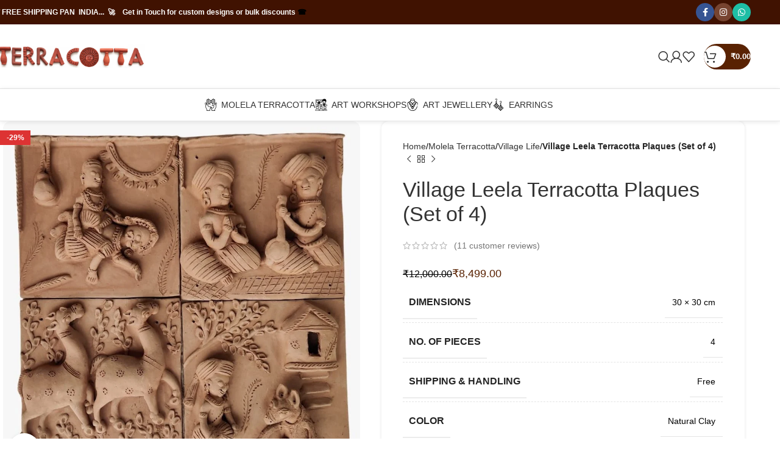

--- FILE ---
content_type: text/html; charset=UTF-8
request_url: https://theterracotta.store/product/village-leela-terracotta-plaques-set-of-4
body_size: 50895
content:
<!DOCTYPE html><html lang="en-US" prefix="og: https://ogp.me/ns#"><head><script data-no-optimize="1">var litespeed_docref=sessionStorage.getItem("litespeed_docref");litespeed_docref&&(Object.defineProperty(document,"referrer",{get:function(){return litespeed_docref}}),sessionStorage.removeItem("litespeed_docref"));</script> <meta charset="UTF-8"><link rel="profile" href="https://gmpg.org/xfn/11"><link rel="pingback" href="https://theterracotta.store/xmlrpc.php">
 <script data-cfasync="false" data-pagespeed-no-defer>var gtm4wp_datalayer_name = "dataLayer";
	var dataLayer = dataLayer || [];
	const gtm4wp_use_sku_instead = false;
	const gtm4wp_currency = 'INR';
	const gtm4wp_product_per_impression = 10;
	const gtm4wp_clear_ecommerce = false;</script> <script type="litespeed/javascript">window._wca=window._wca||[]</script>  <script id="google_gtagjs-js-consent-mode-data-layer" type="litespeed/javascript">window.dataLayer=window.dataLayer||[];function gtag(){dataLayer.push(arguments)}
gtag('consent','default',{"ad_personalization":"denied","ad_storage":"denied","ad_user_data":"denied","analytics_storage":"denied","functionality_storage":"denied","security_storage":"denied","personalization_storage":"denied","region":["AT","BE","BG","CH","CY","CZ","DE","DK","EE","ES","FI","FR","GB","GR","HR","HU","IE","IS","IT","LI","LT","LU","LV","MT","NL","NO","PL","PT","RO","SE","SI","SK"],"wait_for_update":500});window._googlesitekitConsentCategoryMap={"statistics":["analytics_storage"],"marketing":["ad_storage","ad_user_data","ad_personalization"],"functional":["functionality_storage","security_storage"],"preferences":["personalization_storage"]};window._googlesitekitConsents={"ad_personalization":"denied","ad_storage":"denied","ad_user_data":"denied","analytics_storage":"denied","functionality_storage":"denied","security_storage":"denied","personalization_storage":"denied","region":["AT","BE","BG","CH","CY","CZ","DE","DK","EE","ES","FI","FR","GB","GR","HR","HU","IE","IS","IT","LI","LT","LU","LV","MT","NL","NO","PL","PT","RO","SE","SI","SK"],"wait_for_update":500}</script> <title>Breathtaking Village Leela Terracotta Plaques (Set Of 4)</title><meta name="description" content="Village Leela Terracotta Plaques : Let these small plaques tell you a story of life, a story so old but is still very much alive inside these plaques..."/><meta name="robots" content="follow, index, max-snippet:-1, max-video-preview:-1, max-image-preview:large"/><link rel="canonical" href="https://theterracotta.store/product/village-leela-terracotta-plaques-set-of-4" /><meta property="og:locale" content="en_US" /><meta property="og:type" content="product" /><meta property="og:title" content="Breathtaking Village Leela Terracotta Plaques (Set Of 4)" /><meta property="og:description" content="Village Leela Terracotta Plaques : Let these small plaques tell you a story of life, a story so old but is still very much alive inside these plaques..." /><meta property="og:url" content="https://theterracotta.store/product/village-leela-terracotta-plaques-set-of-4" /><meta property="og:site_name" content="The Terracotta Store" /><meta property="og:updated_time" content="2025-03-26T17:18:28+05:30" /><meta property="og:image" content="https://theterracotta.store/wp-content/uploads/2020/12/WhatsApp-Image-2020-12-03-at-7.13.20-PM-2-e1607078929535.jpeg" /><meta property="og:image:secure_url" content="https://theterracotta.store/wp-content/uploads/2020/12/WhatsApp-Image-2020-12-03-at-7.13.20-PM-2-e1607078929535.jpeg" /><meta property="og:image:width" content="937" /><meta property="og:image:height" content="924" /><meta property="og:image:alt" content="Village Leela Terracotta Plaques (Set of 4)" /><meta property="og:image:type" content="image/jpeg" /><meta property="product:brand" content="The Terracotta Store" /><meta property="product:price:amount" content="8499" /><meta property="product:price:currency" content="INR" /><meta property="product:availability" content="instock" /><meta name="twitter:card" content="summary_large_image" /><meta name="twitter:title" content="Breathtaking Village Leela Terracotta Plaques (Set Of 4)" /><meta name="twitter:description" content="Village Leela Terracotta Plaques : Let these small plaques tell you a story of life, a story so old but is still very much alive inside these plaques..." /><meta name="twitter:image" content="https://theterracotta.store/wp-content/uploads/2020/12/WhatsApp-Image-2020-12-03-at-7.13.20-PM-2-e1607078929535.jpeg" /><meta name="twitter:label1" content="Price" /><meta name="twitter:data1" content="&#8377;8,499.00" /><meta name="twitter:label2" content="Availability" /><meta name="twitter:data2" content="&lt;span&gt;Only 1 left in stock&lt;/span&gt;" /> <script type="application/ld+json" class="rank-math-schema-pro">{"@context":"https://schema.org","@graph":[{"@type":"Place","@id":"https://theterracotta.store/#place","address":{"@type":"PostalAddress","streetAddress":"Udaipur","addressRegion":"Rajasthan","postalCode":"313001","addressCountry":"IN"}},{"@type":"Organization","@id":"https://theterracotta.store/#organization","name":"The Terracotta Store","url":"https://theterracotta.store","sameAs":["https://www.facebook.com/theterracotta.shop/","https://instagram.com/theterracotta.store"],"email":"hello@theterracotta.store","address":{"@type":"PostalAddress","streetAddress":"Udaipur","addressRegion":"Rajasthan","postalCode":"313001","addressCountry":"IN"},"logo":{"@type":"ImageObject","@id":"https://theterracotta.store/#logo","url":"https://theterracotta.store/wp-content/uploads/2025/02/logo-big.png","contentUrl":"https://theterracotta.store/wp-content/uploads/2025/02/logo-big.png","caption":"The Terracotta Store","inLanguage":"en-US","width":"960","height":"960"},"contactPoint":[{"@type":"ContactPoint","telephone":"+91-9887111123","contactType":"customer support"}],"numberOfEmployees":{"@type":"QuantitativeValue","value":"10"},"legalName":"Molela Terracotta","location":{"@id":"https://theterracotta.store/#place"}},{"@type":"WebSite","@id":"https://theterracotta.store/#website","url":"https://theterracotta.store","name":"The Terracotta Store","alternateName":"tts","publisher":{"@id":"https://theterracotta.store/#organization"},"inLanguage":"en-US"},{"@type":"ImageObject","@id":"https://theterracotta.store/wp-content/uploads/2020/12/WhatsApp-Image-2020-12-03-at-7.13.20-PM-2-e1607078929535.jpeg","url":"https://theterracotta.store/wp-content/uploads/2020/12/WhatsApp-Image-2020-12-03-at-7.13.20-PM-2-e1607078929535.jpeg","width":"937","height":"924","caption":"Village Leela Terracotta Plaques (Set of 4)","inLanguage":"en-US"},{"@type":"ItemPage","@id":"https://theterracotta.store/product/village-leela-terracotta-plaques-set-of-4#webpage","url":"https://theterracotta.store/product/village-leela-terracotta-plaques-set-of-4","name":"Breathtaking Village Leela Terracotta Plaques (Set Of 4)","datePublished":"2020-12-04T16:13:19+05:30","dateModified":"2025-03-26T17:18:28+05:30","isPartOf":{"@id":"https://theterracotta.store/#website"},"primaryImageOfPage":{"@id":"https://theterracotta.store/wp-content/uploads/2020/12/WhatsApp-Image-2020-12-03-at-7.13.20-PM-2-e1607078929535.jpeg"},"inLanguage":"en-US"},{"@type":"Product","brand":{"@type":"Brand","name":"The Terracotta Store"},"name":"Breathtaking Village Leela Terracotta Plaques (Set Of 4)","description":"Village Leela Terracotta Plaques : Let these small plaques tell you a story of life, a story so old but is still very much alive inside these plaques...","category":"Molela Terracotta","mainEntityOfPage":{"@id":"https://theterracotta.store/product/village-leela-terracotta-plaques-set-of-4#webpage"},"height":{"@type":"QuantitativeValue","unitCode":"CMT"},"width":{"@type":"QuantitativeValue","unitCode":"CMT","value":"30"},"depth":{"@type":"QuantitativeValue","unitCode":"CMT","value":"30"},"image":[{"@type":"ImageObject","url":"https://theterracotta.store/wp-content/uploads/2020/12/WhatsApp-Image-2020-12-03-at-7.13.20-PM-2-e1607078929535.jpeg","height":"924","width":"937"}],"aggregateRating":{"@type":"AggregateRating","ratingValue":"5.00","bestRating":"5","ratingCount":"11","reviewCount":"11"},"review":[{"@type":"Review","@id":"https://theterracotta.store/product/village-leela-terracotta-plaques-set-of-4#li-comment-3516","datePublished":"2025-02-26 07:49:51","reviewRating":{"@type":"Rating","ratingValue":"5","bestRating":"5","worstRating":"1"},"author":{"@type":"Person","name":"Harish Adiga"}},{"@type":"Review","@id":"https://theterracotta.store/product/village-leela-terracotta-plaques-set-of-4#li-comment-3515","datePublished":"2025-02-13 20:39:36","reviewRating":{"@type":"Rating","ratingValue":"5","bestRating":"5","worstRating":"1"},"author":{"@type":"Person","name":"Jyotsna Thakkar"}},{"@type":"Review","@id":"https://theterracotta.store/product/village-leela-terracotta-plaques-set-of-4#li-comment-3514","datePublished":"2025-01-01 14:38:46","reviewRating":{"@type":"Rating","ratingValue":"5","bestRating":"5","worstRating":"1"},"author":{"@type":"Person","name":"Shanaya Reddy"}},{"@type":"Review","@id":"https://theterracotta.store/product/village-leela-terracotta-plaques-set-of-4#li-comment-3513","datePublished":"2024-12-10 00:53:43","reviewRating":{"@type":"Rating","ratingValue":"5","bestRating":"5","worstRating":"1"},"author":{"@type":"Person","name":"Babita Ballal"}},{"@type":"Review","@id":"https://theterracotta.store/product/village-leela-terracotta-plaques-set-of-4#li-comment-3512","datePublished":"2024-12-06 18:30:20","reviewRating":{"@type":"Rating","ratingValue":"5","bestRating":"5","worstRating":"1"},"author":{"@type":"Person","name":"Dhruv Chauhan"}},{"@type":"Review","@id":"https://theterracotta.store/product/village-leela-terracotta-plaques-set-of-4#li-comment-3511","datePublished":"2024-08-04 09:16:12","reviewRating":{"@type":"Rating","ratingValue":"5","bestRating":"5","worstRating":"1"},"author":{"@type":"Person","name":"Divit Nair"}},{"@type":"Review","@id":"https://theterracotta.store/product/village-leela-terracotta-plaques-set-of-4#li-comment-3510","datePublished":"2024-07-30 23:22:14","reviewRating":{"@type":"Rating","ratingValue":"5","bestRating":"5","worstRating":"1"},"author":{"@type":"Person","name":"Gopi Kulkarni"}},{"@type":"Review","@id":"https://theterracotta.store/product/village-leela-terracotta-plaques-set-of-4#li-comment-3509","datePublished":"2024-07-05 21:17:47","reviewRating":{"@type":"Rating","ratingValue":"5","bestRating":"5","worstRating":"1"},"author":{"@type":"Person","name":"Laxman Sawant"}},{"@type":"Review","@id":"https://theterracotta.store/product/village-leela-terracotta-plaques-set-of-4#li-comment-3508","datePublished":"2024-06-06 00:36:26","reviewRating":{"@type":"Rating","ratingValue":"5","bestRating":"5","worstRating":"1"},"author":{"@type":"Person","name":"Hansa Sawant"}},{"@type":"Review","@id":"https://theterracotta.store/product/village-leela-terracotta-plaques-set-of-4#li-comment-3507","datePublished":"2024-05-03 14:21:30","reviewRating":{"@type":"Rating","ratingValue":"5","bestRating":"5","worstRating":"1"},"author":{"@type":"Person","name":"Chetan Upadhyay"}},{"@type":"Review","@id":"https://theterracotta.store/product/village-leela-terracotta-plaques-set-of-4#li-comment-3506","datePublished":"2024-04-22 08:09:29","reviewRating":{"@type":"Rating","ratingValue":"5","bestRating":"5","worstRating":"1"},"author":{"@type":"Person","name":"Yash Khanna"}}],"offers":{"@type":"Offer","price":"8499.00","priceCurrency":"INR","priceValidUntil":"2027-12-31","availability":"https://schema.org/InStock","itemCondition":"NewCondition","url":"https://theterracotta.store/product/village-leela-terracotta-plaques-set-of-4","seller":{"@type":"Organization","@id":"https://theterracotta.store/","name":"The Terracotta Store","url":"https://theterracotta.store","logo":"https://theterracotta.store/wp-content/uploads/2025/02/logo-big.png"}},"color":"Natural Clay","additionalProperty":[{"@type":"PropertyValue","name":"pa_no-of-pieces","value":"4"},{"@type":"PropertyValue","name":"pa_shipping-and-handling","value":"Free"},{"@type":"PropertyValue","name":"pa_material","value":"Clay"},{"@type":"PropertyValue","name":"pa_product-type","value":"Terracotta"},{"@type":"PropertyValue","name":"pa_style","value":"Ethnic, Indian, Tribal Look"}],"@id":"https://theterracotta.store/product/village-leela-terracotta-plaques-set-of-4#richSnippet"}]}</script> <link rel='dns-prefetch' href='//widget.trustpilot.com' /><link rel='dns-prefetch' href='//assets.pinterest.com' /><link rel='dns-prefetch' href='//stats.wp.com' /><link rel='dns-prefetch' href='//capi-automation.s3.us-east-2.amazonaws.com' /><link rel='dns-prefetch' href='//www.googletagmanager.com' /><link rel='dns-prefetch' href='//fonts.googleapis.com' /><link rel="alternate" type="application/rss+xml" title="The Terracotta Store &raquo; Feed" href="https://theterracotta.store/feed" /><link rel="alternate" type="application/rss+xml" title="The Terracotta Store &raquo; Comments Feed" href="https://theterracotta.store/comments/feed" /><link rel="alternate" type="application/rss+xml" title="The Terracotta Store &raquo; Village Leela Terracotta Plaques (Set of 4) Comments Feed" href="https://theterracotta.store/product/village-leela-terracotta-plaques-set-of-4/feed" /><link rel="alternate" title="oEmbed (JSON)" type="application/json+oembed" href="https://theterracotta.store/wp-json/oembed/1.0/embed?url=https%3A%2F%2Ftheterracotta.store%2Fproduct%2Fvillage-leela-terracotta-plaques-set-of-4" /><link rel="alternate" title="oEmbed (XML)" type="text/xml+oembed" href="https://theterracotta.store/wp-json/oembed/1.0/embed?url=https%3A%2F%2Ftheterracotta.store%2Fproduct%2Fvillage-leela-terracotta-plaques-set-of-4&#038;format=xml" /><style id='wp-img-auto-sizes-contain-inline-css' type='text/css'>img:is([sizes=auto i],[sizes^="auto," i]){contain-intrinsic-size:3000px 1500px}
/*# sourceURL=wp-img-auto-sizes-contain-inline-css */</style><link data-optimized="2" rel="stylesheet" href="https://theterracotta.store/wp-content/litespeed/css/bd7881eef1db1952fdf23349c7d96798.css?ver=214d7" /><style id='woocommerce-inline-inline-css' type='text/css'>.woocommerce form .form-row .required { visibility: visible; }
/*# sourceURL=woocommerce-inline-inline-css */</style> <script id="tp-js-js-extra" type="litespeed/javascript">var trustpilot_settings={"key":"oyvwnZDyMF2f8GWh","TrustpilotScriptUrl":"https://invitejs.trustpilot.com/tp.min.js","IntegrationAppUrl":"//ecommscript-integrationapp.trustpilot.com","PreviewScriptUrl":"//ecommplugins-scripts.trustpilot.com/v2.1/js/preview.min.js","PreviewCssUrl":"//ecommplugins-scripts.trustpilot.com/v2.1/css/preview.min.css","PreviewWPCssUrl":"//ecommplugins-scripts.trustpilot.com/v2.1/css/preview_wp.css","WidgetScriptUrl":"//widget.trustpilot.com/bootstrap/v5/tp.widget.bootstrap.min.js"}</script> <script type="litespeed/javascript" data-src="//widget.trustpilot.com/bootstrap/v5/tp.widget.bootstrap.min.js?ver=1.0&#039;=&#039;async" id="widget-bootstrap-js"></script> <script id="trustbox-js-extra" type="litespeed/javascript">var trustbox_settings={"page":"product","sku":["17773","TRUSTPILOT_SKU_VALUE_17773"],"name":"Village Leela Terracotta Plaques (Set of 4)"};var trustpilot_trustbox_settings={"trustboxes":[{"enabled":"enabled","snippet":"[base64]","customizations":"[base64]","defaults":"[base64]","page":"product","position":"before","corner":"top: #{Y}px; left: #{X}px;","paddingx":"0","paddingy":"0","zindex":"1000","clear":"both","xpaths":"WyIvL0JPRFkvRElWWzJdL0ZPT1RFUlsxXS9ESVZbMV0iLCIvL0RJVltAY2xhc3M9XCJjb250YWluZXIgbWFpbi1mb290ZXJcIl0iLCIvSFRNTFsxXS9CT0RZWzFdL0RJVlsyXS9GT09URVJbMV0vRElWWzFdIl0=","sku":"TRUSTPILOT_SKU_VALUE_24889,","name":"Terracotta Harappa Bare Handed Tiger Wrestling Seal","widgetName":"Review Collector","repeatable":!1,"uuid":"3dd21437-3daf-a711-ccff-0886365a884f","error":null,"repeatXpath":{"xpathById":{"prefix":"","suffix":""},"xpathFromRoot":{"prefix":"","suffix":""}}}]}</script> <script type="litespeed/javascript" data-src="https://theterracotta.store/wp-includes/js/jquery/jquery.min.js" id="jquery-core-js"></script> <script id="wc-add-to-cart-js-extra" type="litespeed/javascript">var wc_add_to_cart_params={"ajax_url":"/wp-admin/admin-ajax.php","wc_ajax_url":"/?wc-ajax=%%endpoint%%","i18n_view_cart":"View cart","cart_url":"https://theterracotta.store/cart","is_cart":"","cart_redirect_after_add":"no"}</script> <script id="wc-single-product-js-extra" type="litespeed/javascript">var wc_single_product_params={"i18n_required_rating_text":"Please select a rating","i18n_rating_options":["1 of 5 stars","2 of 5 stars","3 of 5 stars","4 of 5 stars","5 of 5 stars"],"i18n_product_gallery_trigger_text":"View full-screen image gallery","review_rating_required":"yes","flexslider":{"rtl":!1,"animation":"slide","smoothHeight":!0,"directionNav":!1,"controlNav":"thumbnails","slideshow":!1,"animationSpeed":500,"animationLoop":!1,"allowOneSlide":!1},"zoom_enabled":"","zoom_options":[],"photoswipe_enabled":"","photoswipe_options":{"shareEl":!1,"closeOnScroll":!1,"history":!1,"hideAnimationDuration":0,"showAnimationDuration":0},"flexslider_enabled":""}</script> <script type="text/javascript" src="https://stats.wp.com/s-202604.js" id="woocommerce-analytics-js" defer="defer" data-wp-strategy="defer"></script>  <script type="litespeed/javascript" data-src="https://www.googletagmanager.com/gtag/js?id=GT-PH39KZ7" id="google_gtagjs-js"></script> <script id="google_gtagjs-js-after" type="litespeed/javascript">window.dataLayer=window.dataLayer||[];function gtag(){dataLayer.push(arguments)}
gtag("set","linker",{"domains":["theterracotta.store"]});gtag("js",new Date());gtag("set","developer_id.dZTNiMT",!0);gtag("config","GT-PH39KZ7",{"googlesitekit_post_type":"product"});gtag("config","AW-17136540127");window._googlesitekit=window._googlesitekit||{};window._googlesitekit.throttledEvents=[];window._googlesitekit.gtagEvent=(name,data)=>{var key=JSON.stringify({name,data});if(!!window._googlesitekit.throttledEvents[key]){return}window._googlesitekit.throttledEvents[key]=!0;setTimeout(()=>{delete window._googlesitekit.throttledEvents[key]},5);gtag("event",name,{...data,event_source:"site-kit"})}</script> <script></script><link rel="https://api.w.org/" href="https://theterracotta.store/wp-json/" /><link rel="alternate" title="JSON" type="application/json" href="https://theterracotta.store/wp-json/wp/v2/product/17773" /><link rel="EditURI" type="application/rsd+xml" title="RSD" href="https://theterracotta.store/xmlrpc.php?rsd" /><link rel='shortlink' href='https://theterracotta.store/?p=17773' /><meta name="generator" content="Site Kit by Google 1.158.0" /><style>img#wpstats{display:none}</style>
 <script data-cfasync="false" data-pagespeed-no-defer>var dataLayer_content = {"siteID":0,"siteName":"","visitorLoginState":"logged-out","pagePostType":"product","pagePostType2":"single-product","pagePostAuthor":"molelaterracotta","productRatingCounts":{"5":11},"productAverageRating":5,"productReviewCount":11,"productType":"simple","productIsVariable":0};
	dataLayer.push( dataLayer_content );</script> <script data-cfasync="false" data-pagespeed-no-defer>(function(w,d,s,l,i){w[l]=w[l]||[];w[l].push({'gtm.start':
new Date().getTime(),event:'gtm.js'});var f=d.getElementsByTagName(s)[0],
j=d.createElement(s),dl=l!='dataLayer'?'&l='+l:'';j.async=true;j.src=
'//www.googletagmanager.com/gtm.js?id='+i+dl;f.parentNode.insertBefore(j,f);
})(window,document,'script','dataLayer','GTM-PST3F4C');</script> <meta property="og:url" content="https://theterracotta.store/product/village-leela-terracotta-plaques-set-of-4" /><meta property="og:site_name" content="The Terracotta Store" /><meta property="og:type" content="og:product" /><meta property="og:title" content="Village Leela Terracotta Plaques (Set of 4)" /><meta property="og:image" content="https://theterracotta.store/wp-content/uploads/2020/12/WhatsApp-Image-2020-12-03-at-7.13.20-PM-2-e1607078929535-1024x1024.jpeg" /><meta property="product:price:currency" content="INR" /><meta property="product:price:amount" content="8499" /><meta property="og:price:standard_amount" content="12000" /><meta property="og:description" content="Village Leela Terracotta Plaques
Let these small plaques tell you a story, a story of life, a story so old but is still very much alive inside these plaques... These handmade Village Leela Terracotta plaques are a set of four clay plaques which is telling, or rather showing the story of a small village! These terracotta plaques are handmade, using clay, by the Kumhar Community. This is a very old, traditional artform of Rajasthan.You can decor your walls by hanging these beautiful Village Leela Terracotta plaques, that shows a very traditional and rare artform and give your house a unique and traditional look! You can either place these plaques individually or all together creating a bigger square, both the ways will look fantastic and will really shine in your house decor!WHAT&#039;S IN?Boy Sitting On His Sleeping MotherTwo Villagers Playing Some MusicHorses Walking On A FieldA Villager Feeding An AnimalP.S: As these products are purely handmade, there might be very minute differences in terms of the shape and the designs. Also as these pictures are purely taken for illustrating perspective, the colours might slightly differ.Check More Similar Products here" /><meta property="og:availability" content="instock" /><meta name="google-site-verification" content="8sy1aMn4iQFA9pOecMKci98QKIBuBpDt8P9y4WuhzAg" /><meta name="theme-color" content="rgb(89,34,2)"><meta name="viewport" content="width=device-width, initial-scale=1"><link rel="preload" as="font" href="https://theterracotta.store/wp-content/themes/woodmart/fonts/woodmart-font-1-400.woff2?v=8.0.6" type="font/woff2" crossorigin>
<noscript><style>.woocommerce-product-gallery{ opacity: 1 !important; }</style></noscript> <script  type="litespeed/javascript">!function(f,b,e,v,n,t,s){if(f.fbq)return;n=f.fbq=function(){n.callMethod?n.callMethod.apply(n,arguments):n.queue.push(arguments)};if(!f._fbq)f._fbq=n;n.push=n;n.loaded=!0;n.version='2.0';n.queue=[];t=b.createElement(e);t.async=!0;t.src=v;s=b.getElementsByTagName(e)[0];s.parentNode.insertBefore(t,s)}(window,document,'script','https://connect.facebook.net/en_US/fbevents.js')</script>  <script  type="litespeed/javascript">fbq('init','230854208343248',{},{"agent":"woocommerce_7-10.4.3-3.5.12"});document.addEventListener('DOMContentLiteSpeedLoaded',function(){document.body.insertAdjacentHTML('beforeend','<div class=\"wc-facebook-pixel-event-placeholder\"></div>')},!1)</script> <meta name="generator" content="Powered by WPBakery Page Builder - drag and drop page builder for WordPress."/><link rel="icon" href="https://theterracotta.store/wp-content/uploads/2025/02/cropped-favi-32x32.png" sizes="32x32" /><link rel="icon" href="https://theterracotta.store/wp-content/uploads/2025/02/cropped-favi-192x192.png" sizes="192x192" /><link rel="apple-touch-icon" href="https://theterracotta.store/wp-content/uploads/2025/02/cropped-favi-180x180.png" /><meta name="msapplication-TileImage" content="https://theterracotta.store/wp-content/uploads/2025/02/cropped-favi-270x270.png" /><style></style><noscript><style>.wpb_animate_when_almost_visible { opacity: 1; }</style></noscript>
 <script type="litespeed/javascript" data-src="https://www.googletagmanager.com/gtag/js?id=AW-629691895"></script> <script type="litespeed/javascript">window.dataLayer=window.dataLayer||[];function gtag(){dataLayer.push(arguments)}
gtag('consent','default',{analytics_storage:'denied',ad_storage:'denied',ad_user_data:'denied',ad_personalization:'denied',region:['AT','BE','BG','HR','CY','CZ','DK','EE','FI','FR','DE','GR','HU','IS','IE','IT','LV','LI','LT','LU','MT','NL','NO','PL','PT','RO','SK','SI','ES','SE','GB','CH'],wait_for_update:500,});gtag('js',new Date());gtag('set','developer_id.dOGY3NW',!0);gtag("config","AW-629691895",{"groups":"GLA","send_page_view":!1})</script> <style id='global-styles-inline-css' type='text/css'>:root{--wp--preset--aspect-ratio--square: 1;--wp--preset--aspect-ratio--4-3: 4/3;--wp--preset--aspect-ratio--3-4: 3/4;--wp--preset--aspect-ratio--3-2: 3/2;--wp--preset--aspect-ratio--2-3: 2/3;--wp--preset--aspect-ratio--16-9: 16/9;--wp--preset--aspect-ratio--9-16: 9/16;--wp--preset--color--black: #000000;--wp--preset--color--cyan-bluish-gray: #abb8c3;--wp--preset--color--white: #ffffff;--wp--preset--color--pale-pink: #f78da7;--wp--preset--color--vivid-red: #cf2e2e;--wp--preset--color--luminous-vivid-orange: #ff6900;--wp--preset--color--luminous-vivid-amber: #fcb900;--wp--preset--color--light-green-cyan: #7bdcb5;--wp--preset--color--vivid-green-cyan: #00d084;--wp--preset--color--pale-cyan-blue: #8ed1fc;--wp--preset--color--vivid-cyan-blue: #0693e3;--wp--preset--color--vivid-purple: #9b51e0;--wp--preset--gradient--vivid-cyan-blue-to-vivid-purple: linear-gradient(135deg,rgb(6,147,227) 0%,rgb(155,81,224) 100%);--wp--preset--gradient--light-green-cyan-to-vivid-green-cyan: linear-gradient(135deg,rgb(122,220,180) 0%,rgb(0,208,130) 100%);--wp--preset--gradient--luminous-vivid-amber-to-luminous-vivid-orange: linear-gradient(135deg,rgb(252,185,0) 0%,rgb(255,105,0) 100%);--wp--preset--gradient--luminous-vivid-orange-to-vivid-red: linear-gradient(135deg,rgb(255,105,0) 0%,rgb(207,46,46) 100%);--wp--preset--gradient--very-light-gray-to-cyan-bluish-gray: linear-gradient(135deg,rgb(238,238,238) 0%,rgb(169,184,195) 100%);--wp--preset--gradient--cool-to-warm-spectrum: linear-gradient(135deg,rgb(74,234,220) 0%,rgb(151,120,209) 20%,rgb(207,42,186) 40%,rgb(238,44,130) 60%,rgb(251,105,98) 80%,rgb(254,248,76) 100%);--wp--preset--gradient--blush-light-purple: linear-gradient(135deg,rgb(255,206,236) 0%,rgb(152,150,240) 100%);--wp--preset--gradient--blush-bordeaux: linear-gradient(135deg,rgb(254,205,165) 0%,rgb(254,45,45) 50%,rgb(107,0,62) 100%);--wp--preset--gradient--luminous-dusk: linear-gradient(135deg,rgb(255,203,112) 0%,rgb(199,81,192) 50%,rgb(65,88,208) 100%);--wp--preset--gradient--pale-ocean: linear-gradient(135deg,rgb(255,245,203) 0%,rgb(182,227,212) 50%,rgb(51,167,181) 100%);--wp--preset--gradient--electric-grass: linear-gradient(135deg,rgb(202,248,128) 0%,rgb(113,206,126) 100%);--wp--preset--gradient--midnight: linear-gradient(135deg,rgb(2,3,129) 0%,rgb(40,116,252) 100%);--wp--preset--font-size--small: 13px;--wp--preset--font-size--medium: 20px;--wp--preset--font-size--large: 36px;--wp--preset--font-size--x-large: 42px;--wp--preset--spacing--20: 0.44rem;--wp--preset--spacing--30: 0.67rem;--wp--preset--spacing--40: 1rem;--wp--preset--spacing--50: 1.5rem;--wp--preset--spacing--60: 2.25rem;--wp--preset--spacing--70: 3.38rem;--wp--preset--spacing--80: 5.06rem;--wp--preset--shadow--natural: 6px 6px 9px rgba(0, 0, 0, 0.2);--wp--preset--shadow--deep: 12px 12px 50px rgba(0, 0, 0, 0.4);--wp--preset--shadow--sharp: 6px 6px 0px rgba(0, 0, 0, 0.2);--wp--preset--shadow--outlined: 6px 6px 0px -3px rgb(255, 255, 255), 6px 6px rgb(0, 0, 0);--wp--preset--shadow--crisp: 6px 6px 0px rgb(0, 0, 0);}:where(.is-layout-flex){gap: 0.5em;}:where(.is-layout-grid){gap: 0.5em;}body .is-layout-flex{display: flex;}.is-layout-flex{flex-wrap: wrap;align-items: center;}.is-layout-flex > :is(*, div){margin: 0;}body .is-layout-grid{display: grid;}.is-layout-grid > :is(*, div){margin: 0;}:where(.wp-block-columns.is-layout-flex){gap: 2em;}:where(.wp-block-columns.is-layout-grid){gap: 2em;}:where(.wp-block-post-template.is-layout-flex){gap: 1.25em;}:where(.wp-block-post-template.is-layout-grid){gap: 1.25em;}.has-black-color{color: var(--wp--preset--color--black) !important;}.has-cyan-bluish-gray-color{color: var(--wp--preset--color--cyan-bluish-gray) !important;}.has-white-color{color: var(--wp--preset--color--white) !important;}.has-pale-pink-color{color: var(--wp--preset--color--pale-pink) !important;}.has-vivid-red-color{color: var(--wp--preset--color--vivid-red) !important;}.has-luminous-vivid-orange-color{color: var(--wp--preset--color--luminous-vivid-orange) !important;}.has-luminous-vivid-amber-color{color: var(--wp--preset--color--luminous-vivid-amber) !important;}.has-light-green-cyan-color{color: var(--wp--preset--color--light-green-cyan) !important;}.has-vivid-green-cyan-color{color: var(--wp--preset--color--vivid-green-cyan) !important;}.has-pale-cyan-blue-color{color: var(--wp--preset--color--pale-cyan-blue) !important;}.has-vivid-cyan-blue-color{color: var(--wp--preset--color--vivid-cyan-blue) !important;}.has-vivid-purple-color{color: var(--wp--preset--color--vivid-purple) !important;}.has-black-background-color{background-color: var(--wp--preset--color--black) !important;}.has-cyan-bluish-gray-background-color{background-color: var(--wp--preset--color--cyan-bluish-gray) !important;}.has-white-background-color{background-color: var(--wp--preset--color--white) !important;}.has-pale-pink-background-color{background-color: var(--wp--preset--color--pale-pink) !important;}.has-vivid-red-background-color{background-color: var(--wp--preset--color--vivid-red) !important;}.has-luminous-vivid-orange-background-color{background-color: var(--wp--preset--color--luminous-vivid-orange) !important;}.has-luminous-vivid-amber-background-color{background-color: var(--wp--preset--color--luminous-vivid-amber) !important;}.has-light-green-cyan-background-color{background-color: var(--wp--preset--color--light-green-cyan) !important;}.has-vivid-green-cyan-background-color{background-color: var(--wp--preset--color--vivid-green-cyan) !important;}.has-pale-cyan-blue-background-color{background-color: var(--wp--preset--color--pale-cyan-blue) !important;}.has-vivid-cyan-blue-background-color{background-color: var(--wp--preset--color--vivid-cyan-blue) !important;}.has-vivid-purple-background-color{background-color: var(--wp--preset--color--vivid-purple) !important;}.has-black-border-color{border-color: var(--wp--preset--color--black) !important;}.has-cyan-bluish-gray-border-color{border-color: var(--wp--preset--color--cyan-bluish-gray) !important;}.has-white-border-color{border-color: var(--wp--preset--color--white) !important;}.has-pale-pink-border-color{border-color: var(--wp--preset--color--pale-pink) !important;}.has-vivid-red-border-color{border-color: var(--wp--preset--color--vivid-red) !important;}.has-luminous-vivid-orange-border-color{border-color: var(--wp--preset--color--luminous-vivid-orange) !important;}.has-luminous-vivid-amber-border-color{border-color: var(--wp--preset--color--luminous-vivid-amber) !important;}.has-light-green-cyan-border-color{border-color: var(--wp--preset--color--light-green-cyan) !important;}.has-vivid-green-cyan-border-color{border-color: var(--wp--preset--color--vivid-green-cyan) !important;}.has-pale-cyan-blue-border-color{border-color: var(--wp--preset--color--pale-cyan-blue) !important;}.has-vivid-cyan-blue-border-color{border-color: var(--wp--preset--color--vivid-cyan-blue) !important;}.has-vivid-purple-border-color{border-color: var(--wp--preset--color--vivid-purple) !important;}.has-vivid-cyan-blue-to-vivid-purple-gradient-background{background: var(--wp--preset--gradient--vivid-cyan-blue-to-vivid-purple) !important;}.has-light-green-cyan-to-vivid-green-cyan-gradient-background{background: var(--wp--preset--gradient--light-green-cyan-to-vivid-green-cyan) !important;}.has-luminous-vivid-amber-to-luminous-vivid-orange-gradient-background{background: var(--wp--preset--gradient--luminous-vivid-amber-to-luminous-vivid-orange) !important;}.has-luminous-vivid-orange-to-vivid-red-gradient-background{background: var(--wp--preset--gradient--luminous-vivid-orange-to-vivid-red) !important;}.has-very-light-gray-to-cyan-bluish-gray-gradient-background{background: var(--wp--preset--gradient--very-light-gray-to-cyan-bluish-gray) !important;}.has-cool-to-warm-spectrum-gradient-background{background: var(--wp--preset--gradient--cool-to-warm-spectrum) !important;}.has-blush-light-purple-gradient-background{background: var(--wp--preset--gradient--blush-light-purple) !important;}.has-blush-bordeaux-gradient-background{background: var(--wp--preset--gradient--blush-bordeaux) !important;}.has-luminous-dusk-gradient-background{background: var(--wp--preset--gradient--luminous-dusk) !important;}.has-pale-ocean-gradient-background{background: var(--wp--preset--gradient--pale-ocean) !important;}.has-electric-grass-gradient-background{background: var(--wp--preset--gradient--electric-grass) !important;}.has-midnight-gradient-background{background: var(--wp--preset--gradient--midnight) !important;}.has-small-font-size{font-size: var(--wp--preset--font-size--small) !important;}.has-medium-font-size{font-size: var(--wp--preset--font-size--medium) !important;}.has-large-font-size{font-size: var(--wp--preset--font-size--large) !important;}.has-x-large-font-size{font-size: var(--wp--preset--font-size--x-large) !important;}
/*# sourceURL=global-styles-inline-css */</style></head><body class="wp-singular product-template-default single single-product postid-17773 wp-theme-woodmart wp-child-theme-woodmart-child theme-woodmart woocommerce woocommerce-page woocommerce-no-js wrapper-full-width  categories-accordion-on woodmart-ajax-shop-on sticky-toolbar-on hide-larger-price wd-sticky-btn-on wd-sticky-btn-on-mb wpb-js-composer js-comp-ver-8.1 vc_responsive"> <script type="text/javascript" id="wd-flicker-fix">// Flicker fix.</script> <noscript><iframe data-lazyloaded="1" src="about:blank" data-litespeed-src="https://www.googletagmanager.com/ns.html?id=GTM-PST3F4C" height="0" width="0" style="display:none;visibility:hidden" aria-hidden="true"></iframe></noscript>
<script type="litespeed/javascript">gtag("event","page_view",{send_to:"GLA"})</script> <div class="wd-page-wrapper website-wrapper"><header class="whb-header whb-header_528910 whb-sticky-shadow whb-scroll-slide whb-sticky-clone"><div class="whb-main-header"><div class="whb-row whb-top-bar whb-not-sticky-row whb-with-bg whb-without-border whb-color-dark whb-flex-flex-middle"><div class="container"><div class="whb-flex-row whb-top-bar-inner"><div class="whb-column whb-col-left whb-visible-lg"><div class="wd-header-text reset-last-child "><strong><span style="color: #ffffff;">✅ FREE SHIPPING PAN  INDIA...  🚀    </span></strong><span style="color: #000000;"><strong><span style="color: #ffffff;">Get in Touch for custom designs or bulk discounts</span> ☎️</strong></span></div></div><div class="whb-column whb-col-center whb-visible-lg whb-empty-column"></div><div class="whb-column whb-col-right whb-visible-lg"><div id="" class=" wd-social-icons  wd-style-colored wd-size-small social-follow wd-shape-circle  whb-43k0qayz7gg36f2jmmhk color-scheme-dark text-center">
<a rel="noopener noreferrer nofollow" href="https://www.facebook.com/theterracotta.shop/" target="_blank" class=" wd-social-icon social-facebook" aria-label="Facebook social link">
<span class="wd-icon"></span>
</a>
<a rel="noopener noreferrer nofollow" href="https://instagram.com/theterracotta.store" target="_blank" class=" wd-social-icon social-instagram" aria-label="Instagram social link">
<span class="wd-icon"></span>
</a>
<a rel="noopener noreferrer nofollow" href="https://wa.me/919887111123?text=HiTerracotta" target="_blank" class="wd-hide-md  wd-social-icon social-whatsapp" aria-label="WhatsApp social link">
<span class="wd-icon"></span>
</a><a rel="noopener noreferrer nofollow" href="https://wa.me/919887111123?text=HiTerracotta" target="_blank" class="wd-hide-lg  wd-social-icon social-whatsapp" aria-label="WhatsApp social link">
<span class="wd-icon"></span>
</a></div></div><div class="whb-column whb-col-mobile whb-hidden-lg"><div class="wd-header-text reset-last-child  wd-inline"><a href="https://wa.me/919887111123?text=Hi%20Terracotta" aria-label="Call for more details"><img data-lazyloaded="1" src="[data-uri]" class="alignnone" data-src="https://theterracotta.store/wp-content/uploads/2025/01/icons8-whatsapp.svg" alt="terracotta call " width="30" height="30" /></a>  <strong><span style="color: #ffffff;"><a style="color: #ffffff;" href="https://wa.me/919887111123?text=Hi%20Terracotta" aria-label="Whatsapp for more details">+91-9887-111-123</a></span></strong></div></div></div></div></div><div class="whb-row whb-general-header whb-not-sticky-row whb-without-bg whb-border-fullwidth whb-color-dark whb-flex-flex-middle"><div class="container"><div class="whb-flex-row whb-general-header-inner"><div class="whb-column whb-col-left whb-visible-lg"><div class="site-logo wd-switch-logo">
<a href="https://theterracotta.store/" class="wd-logo wd-main-logo" rel="home" aria-label="Site logo">
<img data-lazyloaded="1" src="[data-uri]" width="1440" height="223" data-src="https://theterracotta.store/wp-content/uploads/2025/01/logo.png" class="attachment-full size-full" alt="terracotta logo" style="max-width:250px;" decoding="async" data-srcset="https://theterracotta.store/wp-content/uploads/2025/01/logo.png 1440w, https://theterracotta.store/wp-content/uploads/2025/01/logo-300x46.png 300w, https://theterracotta.store/wp-content/uploads/2025/01/logo-1024x159.png 1024w, https://theterracotta.store/wp-content/uploads/2025/01/logo-768x119.png 768w, https://theterracotta.store/wp-content/uploads/2025/01/logo-600x93.png 600w, https://theterracotta.store/wp-content/uploads/2025/01/logo-150x23.png 150w" data-sizes="(max-width: 1440px) 100vw, 1440px" />	</a>
<a href="https://theterracotta.store/" class="wd-logo wd-sticky-logo" rel="home">
<img data-lazyloaded="1" src="[data-uri]" width="1440" height="223" data-src="https://theterracotta.store/wp-content/uploads/2025/01/logo.png" class="attachment-full size-full" alt="terracotta logo" style="max-width:250px;" decoding="async" data-srcset="https://theterracotta.store/wp-content/uploads/2025/01/logo.png 1440w, https://theterracotta.store/wp-content/uploads/2025/01/logo-300x46.png 300w, https://theterracotta.store/wp-content/uploads/2025/01/logo-1024x159.png 1024w, https://theterracotta.store/wp-content/uploads/2025/01/logo-768x119.png 768w, https://theterracotta.store/wp-content/uploads/2025/01/logo-600x93.png 600w, https://theterracotta.store/wp-content/uploads/2025/01/logo-150x23.png 150w" data-sizes="(max-width: 1440px) 100vw, 1440px" />		</a></div></div><div class="whb-column whb-col-center whb-visible-lg whb-empty-column"></div><div class="whb-column whb-col-right whb-visible-lg"><div class="wd-header-search wd-tools-element wd-design-1 wd-style-icon wd-display-full-screen whb-9x1ytaxq7aphtb3npidp" title="Search">
<a href="#" rel="nofollow" aria-label="Search">
<span class="wd-tools-icon">
</span><span class="wd-tools-text">
Search			</span></a></div><div class="wd-header-my-account wd-tools-element wd-event-hover wd-design-1 wd-account-style-icon login-side-opener whb-vssfpylqqax9pvkfnxoz">
<a href="https://theterracotta.store/my-account" title="My account">
<span class="wd-tools-icon">
</span>
<span class="wd-tools-text">
Login / Register			</span></a></div><div class="wd-header-wishlist wd-tools-element wd-style-icon wd-with-count wd-design-2 whb-tf0m9dqxrv2y8b28p85b" title="My Wishlist">
<a href="https://theterracotta.store/wishlist" title="Wishlist products">
<span class="wd-tools-icon">
<span class="wd-tools-count">
0					</span>
</span><span class="wd-tools-text">
Wishlist			</span></a></div><div class="wd-header-cart wd-tools-element wd-design-8 cart-widget-opener whb-nedhm962r512y1xz9j06">
<a href="https://theterracotta.store/cart" title="Shopping cart">
<span class="wd-tools-inner">
<span class="wd-tools-icon">
<span class="wd-cart-number wd-tools-count">0 <span>items</span></span>
</span>
<span class="wd-tools-text">
<span class="wd-cart-subtotal"><span class="woocommerce-Price-amount amount"><bdi><span class="woocommerce-Price-currencySymbol">&#8377;</span>0.00</bdi></span></span>
</span></span>
</a></div></div><div class="whb-column whb-mobile-left whb-hidden-lg"><div class="wd-tools-element wd-header-mobile-nav wd-style-icon wd-design-1 whb-g1k0m1tib7raxrwkm1t3">
<a href="#" rel="nofollow" aria-label="Open mobile menu">
<span class="wd-tools-icon">
</span><span class="wd-tools-text">Menu</span></a></div></div><div class="whb-column whb-mobile-center whb-hidden-lg"><div class="site-logo wd-switch-logo">
<a href="https://theterracotta.store/" class="wd-logo wd-main-logo" rel="home" aria-label="Site logo">
<img data-lazyloaded="1" src="[data-uri]" width="1440" height="223" data-src="https://theterracotta.store/wp-content/uploads/2025/01/logo.png" class="attachment-full size-full" alt="terracotta logo" style="max-width:200px;" decoding="async" data-srcset="https://theterracotta.store/wp-content/uploads/2025/01/logo.png 1440w, https://theterracotta.store/wp-content/uploads/2025/01/logo-300x46.png 300w, https://theterracotta.store/wp-content/uploads/2025/01/logo-1024x159.png 1024w, https://theterracotta.store/wp-content/uploads/2025/01/logo-768x119.png 768w, https://theterracotta.store/wp-content/uploads/2025/01/logo-600x93.png 600w, https://theterracotta.store/wp-content/uploads/2025/01/logo-150x23.png 150w" data-sizes="(max-width: 1440px) 100vw, 1440px" />	</a>
<a href="https://theterracotta.store/" class="wd-logo wd-sticky-logo" rel="home">
<img data-lazyloaded="1" src="[data-uri]" width="1440" height="223" data-src="https://theterracotta.store/wp-content/uploads/2025/01/logo.png" class="attachment-full size-full" alt="terracotta logo" style="max-width:200px;" decoding="async" data-srcset="https://theterracotta.store/wp-content/uploads/2025/01/logo.png 1440w, https://theterracotta.store/wp-content/uploads/2025/01/logo-300x46.png 300w, https://theterracotta.store/wp-content/uploads/2025/01/logo-1024x159.png 1024w, https://theterracotta.store/wp-content/uploads/2025/01/logo-768x119.png 768w, https://theterracotta.store/wp-content/uploads/2025/01/logo-600x93.png 600w, https://theterracotta.store/wp-content/uploads/2025/01/logo-150x23.png 150w" data-sizes="(max-width: 1440px) 100vw, 1440px" />		</a></div></div><div class="whb-column whb-mobile-right whb-hidden-lg"><div class="wd-header-cart wd-tools-element wd-design-7 cart-widget-opener whb-trk5sfmvib0ch1s1qbtc">
<a href="https://theterracotta.store/cart" title="Shopping cart">
<span class="wd-tools-icon wd-icon-alt">
<span class="wd-cart-number wd-tools-count">0 <span>items</span></span>
</span>
<span class="wd-tools-text">
<span class="wd-cart-subtotal"><span class="woocommerce-Price-amount amount"><bdi><span class="woocommerce-Price-currencySymbol">&#8377;</span>0.00</bdi></span></span>
</span></a></div></div></div></div></div><div class="whb-row whb-header-bottom whb-not-sticky-row whb-without-bg whb-border-fullwidth whb-color-dark whb-hidden-mobile whb-with-shadow whb-flex-equal-sides"><div class="container"><div class="whb-flex-row whb-header-bottom-inner"><div class="whb-column whb-col-left whb-visible-lg whb-empty-column"></div><div class="whb-column whb-col-center whb-visible-lg"><div class="wd-header-nav wd-header-main-nav text-center wd-design-1" role="navigation" aria-label="Main navigation"><ul id="menu-main-navigation" class="menu wd-nav wd-nav-main wd-style-underline wd-gap-l"><li id="menu-item-10471" class="menu-item menu-item-type-taxonomy menu-item-object-product_cat current-product-ancestor current-menu-parent current-product-parent menu-item-10471 item-level-0 menu-simple-dropdown wd-event-hover" ><a href="https://theterracotta.store/molela-terracotta" class="woodmart-nav-link"><img data-lazyloaded="1" src="[data-uri]"  alt="clay molela terracotta" data-src="https://theterracotta.store/wp-content/uploads/2020/07/clay.svg" title="clay" loading="lazy" class="wd-nav-img" width="18" height="18"><span class="nav-link-text">Molela Terracotta</span></a></li><li id="menu-item-24692" class="menu-item menu-item-type-taxonomy menu-item-object-product_cat menu-item-24692 item-level-0 menu-simple-dropdown wd-event-hover" ><a href="https://theterracotta.store/art-workshops" class="woodmart-nav-link"><img data-lazyloaded="1" src="[data-uri]" width="64" height="64" data-src="https://theterracotta.store/wp-content/uploads/2020/11/training.png.webp" class="wd-nav-img" alt="molela art clay work" decoding="async" /><span class="nav-link-text">Art Workshops</span></a></li><li id="menu-item-24783" class="menu-item menu-item-type-taxonomy menu-item-object-product_cat menu-item-24783 item-level-0 menu-simple-dropdown wd-event-hover" ><a href="https://theterracotta.store/jewelry/art-jewelry" class="woodmart-nav-link"><img data-lazyloaded="1" src="[data-uri]"  alt="clay art jewelry molela" data-src="https://theterracotta.store/wp-content/uploads/2020/07/jewelry-black.svg" title="jewelry-black" loading="lazy" class="wd-nav-img" width="18" height="18"><span class="nav-link-text">Art Jewellery</span></a></li><li id="menu-item-24782" class="menu-item menu-item-type-taxonomy menu-item-object-product_cat menu-item-24782 item-level-0 menu-simple-dropdown wd-event-hover" ><a href="https://theterracotta.store/jewelry/earrings" class="woodmart-nav-link"><img data-lazyloaded="1" src="[data-uri]"  alt="terracotta clay jewellery earrings" data-src="https://theterracotta.store/wp-content/uploads/2025/01/jewel.svg" title="jewel" loading="lazy" class="wd-nav-img" width="18" height="18"><span class="nav-link-text">Earrings</span></a></li></ul></div></div><div class="whb-column whb-col-right whb-visible-lg whb-empty-column"></div><div class="whb-column whb-col-mobile whb-hidden-lg whb-empty-column"></div></div></div></div></div></header><div class="wd-page-content main-page-wrapper"><main class="wd-content-layout content-layout-wrapper wd-builder-off" role="main"><div class="wd-content-area site-content"><div class="container"></div><div id="product-17773" class="single-product-page single-product-content product-design-default tabs-location-standard tabs-type-tabs meta-location-hide reviews-location-tabs wd-sticky-on product-summary-shadow product-sticky-on product-no-bg product type-product post-17773 status-publish first instock product_cat-molela-terracotta product_cat-village-life product_tag-clay-plaque product_tag-plaque product_tag-terracotta-plaque product_tag-wall-plaque has-post-thumbnail sale shipping-taxable purchasable product-type-simple"><div class="container"><div class="woocommerce-notices-wrapper"></div><div class="product-image-summary-wrap"><div class="product-image-summary" ><div class="product-image-summary-inner wd-grid-g" style="--wd-col-lg:12;--wd-gap-lg:30px;--wd-gap-sm:20px;"><div class="product-images wd-grid-col" style="--wd-col-lg:6;--wd-col-md:6;--wd-col-sm:12;"><div class="woocommerce-product-gallery woocommerce-product-gallery--with-images woocommerce-product-gallery--columns-4 images  thumbs-position-bottom images image-action-zoom"><div class="wd-carousel-container wd-gallery-images"><div class="wd-carousel-inner"><div class="product-labels labels-rectangular"><span class="onsale product-label">-29%</span></div><figure class="woocommerce-product-gallery__wrapper wd-carousel wd-grid" data-autoheight="yes" style="--wd-col-lg:1;--wd-col-md:1;--wd-col-sm:1;"><div class="wd-carousel-wrap"><div class="wd-carousel-item"><figure data-thumb="https://theterracotta.store/wp-content/uploads/2020/12/WhatsApp-Image-2020-12-03-at-7.13.20-PM-2-e1607078929535-150x150.jpeg" class="woocommerce-product-gallery__image"><a data-elementor-open-lightbox="no" href="https://theterracotta.store/wp-content/uploads/2020/12/WhatsApp-Image-2020-12-03-at-7.13.20-PM-2-e1607078929535.jpeg"><img width="600" height="592" src="https://theterracotta.store/wp-content/uploads/2020/12/WhatsApp-Image-2020-12-03-at-7.13.20-PM-2-e1607078929535.jpeg.webp" class="wp-post-image wp-post-image" alt="Village Leela Terracotta Plaques (Set of 4)" title="WhatsApp Image 2020-12-03 at 7.13.20 PM (2)" data-caption="" data-src="https://theterracotta.store/wp-content/uploads/2020/12/WhatsApp-Image-2020-12-03-at-7.13.20-PM-2-e1607078929535.jpeg.webp" data-large_image="https://theterracotta.store/wp-content/uploads/2020/12/WhatsApp-Image-2020-12-03-at-7.13.20-PM-2-e1607078929535.jpeg" data-large_image_width="937" data-large_image_height="924" decoding="async" loading="lazy" srcset="https://theterracotta.store/wp-content/uploads/2020/12/WhatsApp-Image-2020-12-03-at-7.13.20-PM-2-e1607078929535.jpeg.webp 937w, https://theterracotta.store/wp-content/uploads/2020/12/WhatsApp-Image-2020-12-03-at-7.13.20-PM-2-e1607078929535-100x100.jpeg.webp 100w" sizes="auto, (max-width: 600px) 100vw, 600px" /></a></figure></div></div></figure><div class="wd-nav-arrows wd-pos-sep wd-hover-1 wd-custom-style wd-icon-1"><div class="wd-btn-arrow wd-prev wd-disabled"><div class="wd-arrow-inner"></div></div><div class="wd-btn-arrow wd-next"><div class="wd-arrow-inner"></div></div></div><div class="product-additional-galleries"><div class="wd-show-product-gallery-wrap wd-action-btn wd-style-icon-bg-text wd-gallery-btn"><a href="#" rel="nofollow" class="woodmart-show-product-gallery"><span>Click to enlarge</span></a></div></div></div></div><div class="wd-carousel-container wd-gallery-thumb"><div class="wd-carousel-inner"><div class="wd-carousel wd-grid" style="--wd-col-lg:4;--wd-col-md:4;--wd-col-sm:3;"><div class="wd-carousel-wrap"></div></div><div class="wd-nav-arrows wd-thumb-nav wd-custom-style wd-pos-sep wd-icon-1"><div class="wd-btn-arrow wd-prev wd-disabled"><div class="wd-arrow-inner"></div></div><div class="wd-btn-arrow wd-next"><div class="wd-arrow-inner"></div></div></div></div></div></div></div><div class="summary entry-summary text-left wd-grid-col" style="--wd-col-lg:6;--wd-col-md:6;--wd-col-sm:12;"><div class="summary-inner wd-set-mb reset-last-child"><div class="single-breadcrumbs-wrapper wd-grid-f"><nav class="wd-breadcrumbs woocommerce-breadcrumb" aria-label="Breadcrumb">				<span typeof="v:Breadcrumb" class="">
<a href="https://theterracotta.store" rel="v:url" property="v:title">
Home					</a>
</span>
<span class="wd-delimiter"></span>				<span typeof="v:Breadcrumb" class="">
<a href="https://theterracotta.store/molela-terracotta" rel="v:url" property="v:title">
Molela Terracotta					</a>
</span>
<span class="wd-delimiter"></span>				<span typeof="v:Breadcrumb" class=" wd-last-link">
<a href="https://theterracotta.store/molela-terracotta/village-life" rel="v:url" property="v:title">
Village Life					</a>
</span>
<span class="wd-delimiter"></span>				<span class="wd-last">
Village Leela Terracotta Plaques (Set of 4)				</span></nav><div class="wd-products-nav"><div class="wd-event-hover">
<a class="wd-product-nav-btn wd-btn-prev" href="https://theterracotta.store/product/draft-1" aria-label="Previous product"></a><div class="wd-dropdown">
<a href="https://theterracotta.store/product/draft-1" class="wd-product-nav-thumb">
<img data-lazyloaded="1" src="[data-uri]" width="300" height="225" data-src="https://theterracotta.store/wp-content/uploads/2020/11/5aefd6e9-6554-4a2c-ad7d-e6666c48a4ee-e1605869921864-300x225.jpeg.webp" class="attachment-woocommerce_thumbnail size-woocommerce_thumbnail" alt="Chandbali With Attractive Green And Hanging Beads" decoding="async" loading="lazy" data-srcset="https://theterracotta.store/wp-content/uploads/2020/11/5aefd6e9-6554-4a2c-ad7d-e6666c48a4ee-e1605869921864-300x225.jpeg.webp 300w, https://theterracotta.store/wp-content/uploads/2020/11/5aefd6e9-6554-4a2c-ad7d-e6666c48a4ee-e1605869921864-600x450.jpeg.webp 600w" data-sizes="auto, (max-width: 300px) 100vw, 300px" />				</a><div class="wd-product-nav-desc">
<a href="https://theterracotta.store/product/draft-1" class="wd-entities-title">
Chandbali With Attractive Green And Hanging Beads					</a><span class="price">
<span class="woocommerce-Price-amount amount"><span class="woocommerce-Price-currencySymbol">&#8377;</span>349.00</span>					</span></div></div></div>
<a href="https://theterracotta.store/shop" class="wd-product-nav-btn wd-btn-back wd-tooltip">
<span>
Back to products		</span>
</a><div class="wd-event-hover">
<a class="wd-product-nav-btn wd-btn-next" href="https://theterracotta.store/product/living-a-village-story" aria-label="Next product"></a><div class="wd-dropdown">
<a href="https://theterracotta.store/product/living-a-village-story" class="wd-product-nav-thumb">
<img data-lazyloaded="1" src="[data-uri]" width="300" height="225" data-src="https://theterracotta.store/wp-content/uploads/2020/12/WhatsApp-Image-2020-12-03-at-7.13.19-PM-e1607078273210-300x225.jpeg.webp" class="attachment-woocommerce_thumbnail size-woocommerce_thumbnail" alt="Living A Village Story" decoding="async" loading="lazy" data-srcset="https://theterracotta.store/wp-content/uploads/2020/12/WhatsApp-Image-2020-12-03-at-7.13.19-PM-e1607078273210-300x225.jpeg.webp 300w, https://theterracotta.store/wp-content/uploads/2020/12/WhatsApp-Image-2020-12-03-at-7.13.19-PM-e1607078273210-600x450.jpeg.webp 600w" data-sizes="auto, (max-width: 300px) 100vw, 300px" />				</a><div class="wd-product-nav-desc">
<a href="https://theterracotta.store/product/living-a-village-story" class="wd-entities-title">
Living A Village Story Terracotta Plaques (Set of 4)					</a><span class="price">
<del aria-hidden="true"><span class="woocommerce-Price-amount amount"><span class="woocommerce-Price-currencySymbol">&#8377;</span>12,000.00</span></del> <span class="screen-reader-text">Original price was: &#8377;12,000.00.</span><ins aria-hidden="true"><span class="woocommerce-Price-amount amount"><span class="woocommerce-Price-currencySymbol">&#8377;</span>8,499.00</span></ins><span class="screen-reader-text">Current price is: &#8377;8,499.00.</span>					</span></div></div></div></div></div><h1 class="product_title entry-title wd-entities-title">
Village Leela Terracotta Plaques (Set of 4)</h1><div class="woocommerce-product-rating"><div class="star-rating" role="img" aria-label="Rated 5.00 out of 5"><span style="width:100%">Rated <strong class="rating">5.00</strong> out of 5 based on <span class="rating">11</span> customer ratings</span></div>
<a href="#reviews" class="woocommerce-review-link" rel="nofollow">(<span class="count">11</span> customer reviews)</a></div><p class="price"><del aria-hidden="true"><span class="woocommerce-Price-amount amount"><bdi><span class="woocommerce-Price-currencySymbol">&#8377;</span>12,000.00</bdi></span></del> <span class="screen-reader-text">Original price was: &#8377;12,000.00.</span><ins aria-hidden="true"><span class="woocommerce-Price-amount amount"><bdi><span class="woocommerce-Price-currencySymbol">&#8377;</span>8,499.00</bdi></span></ins><span class="screen-reader-text">Current price is: &#8377;8,499.00.</span></p><table class="woocommerce-product-attributes shop_attributes" aria-label="Product Details"><tr class="woocommerce-product-attributes-item woocommerce-product-attributes-item--dimensions"><th class="woocommerce-product-attributes-item__label" scope="row">
<span class="wd-attr-name">
<span class="wd-attr-name-label">
Dimensions					</span>
</span></th><td class="woocommerce-product-attributes-item__value">
30 &times; 30 cm</td></tr><tr class="woocommerce-product-attributes-item woocommerce-product-attributes-item--attribute_pa_no-of-pieces"><th class="woocommerce-product-attributes-item__label" scope="row">
<span class="wd-attr-name">
<span class="wd-attr-name-label">
No. of Pieces					</span>
</span></th><td class="woocommerce-product-attributes-item__value">
<span class="wd-attr-term"><p>4</p></span></td></tr><tr class="woocommerce-product-attributes-item woocommerce-product-attributes-item--attribute_pa_shipping-and-handling"><th class="woocommerce-product-attributes-item__label" scope="row">
<span class="wd-attr-name">
<span class="wd-attr-name-label">
Shipping &amp; Handling					</span>
</span></th><td class="woocommerce-product-attributes-item__value">
<span class="wd-attr-term"><p>Free</p></span></td></tr><tr class="woocommerce-product-attributes-item woocommerce-product-attributes-item--attribute_pa_color"><th class="woocommerce-product-attributes-item__label" scope="row">
<span class="wd-attr-name">
<span class="wd-attr-name-label">
Color					</span>
</span></th><td class="woocommerce-product-attributes-item__value">
<span class="wd-attr-term"><p>Natural Clay</p></span></td></tr><tr class="woocommerce-product-attributes-item woocommerce-product-attributes-item--attribute_pa_material"><th class="woocommerce-product-attributes-item__label" scope="row">
<span class="wd-attr-name">
<span class="wd-attr-name-label">
Material					</span>
</span></th><td class="woocommerce-product-attributes-item__value">
<span class="wd-attr-term"><p>Clay</p></span></td></tr><tr class="woocommerce-product-attributes-item woocommerce-product-attributes-item--attribute_pa_product-type"><th class="woocommerce-product-attributes-item__label" scope="row">
<span class="wd-attr-name">
<span class="wd-attr-name-label">
Product Type					</span>
</span></th><td class="woocommerce-product-attributes-item__value">
<span class="wd-attr-term"><p>Terracotta</p></span></td></tr><tr class="woocommerce-product-attributes-item woocommerce-product-attributes-item--attribute_pa_style"><th class="woocommerce-product-attributes-item__label" scope="row">
<span class="wd-attr-name">
<span class="wd-attr-name-label">
Style					</span>
</span></th><td class="woocommerce-product-attributes-item__value">
<span class="wd-attr-term"><p>Ethnic</p></span>, <span class="wd-attr-term"><p>Indian</p></span>, <span class="wd-attr-term"><p>Tribal Look</p></span></td></tr></table><p class="stock in-stock wd-style-bordered"><span>Only 1 left in stock</span></p><form class="cart" action="https://theterracotta.store/product/village-leela-terracotta-plaques-set-of-4" method="post" enctype='multipart/form-data'><div class="quantity hidden">
<label class="screen-reader-text" for="quantity_69714c536b78a">Village Leela Terracotta Plaques (Set of 4) quantity</label>
<input
type="hidden"
id="quantity_69714c536b78a"
class="input-text qty text"
value="1"
aria-label="Product quantity"
min="1"
max="1"
name="quantity"step="1"
placeholder=""
inputmode="numeric"
autocomplete="off"
></div><button type="submit" name="add-to-cart" value="17773" class="single_add_to_cart_button button alt">Add to cart</button><button id="wd-add-to-cart" type="submit" name="wd-add-to-cart" value="17773" class="wd-buy-now-btn button alt">
Buy now			</button>
<input type="hidden" name="gtm4wp_product_data" value="{&quot;internal_id&quot;:17773,&quot;item_id&quot;:17773,&quot;item_name&quot;:&quot;Village Leela Terracotta Plaques (Set of 4)&quot;,&quot;sku&quot;:17773,&quot;price&quot;:8499,&quot;stocklevel&quot;:1,&quot;stockstatus&quot;:&quot;instock&quot;,&quot;google_business_vertical&quot;:&quot;retail&quot;,&quot;item_category&quot;:&quot;Molela Terracotta&quot;,&quot;id&quot;:17773}" /></form><div class="wd-wishlist-btn wd-action-btn wd-style-text wd-wishlist-icon">
<a class="" href="https://theterracotta.store/wishlist" data-key="966a2badc6" data-product-id="17773" rel="nofollow" data-added-text="Browse Wishlist">
<span>Add to wishlist</span>
</a></div><div class="wd-product-info wd-visits-count wd-style-with-bg" data-product-id="17773">
<span class="wd-info-icon"></span><span class="wd-info-number">20</span>
<span class="wd-info-msg">People watching this product now!</span></div></div></div></div></div></div><div class="product-extra-content wd-location-after"></div></div><div class="product-tabs-wrapper"><div class="container product-tabs-inner"><div class="woocommerce-tabs wc-tabs-wrapper tabs-layout-tabs wd-opener-pos-right wd-opener-style-arrow" data-state="first" data-layout="tabs"><div class="wd-nav-wrapper wd-nav-tabs-wrapper text-center"><ul class="wd-nav wd-nav-tabs tabs wc-tabs wd-style-underline-reverse" role="tablist"><li class="description_tab active" id="tab-title-description"
role="tab" aria-controls="tab-description">
<a class="wd-nav-link" href="#tab-description">
<span class="nav-link-text wd-tabs-title">
Description									</span>
</a></li><li class="reviews_tab" id="tab-title-reviews"
role="tab" aria-controls="tab-reviews">
<a class="wd-nav-link" href="#tab-reviews">
<span class="nav-link-text wd-tabs-title">
Reviews (11)									</span>
</a></li></ul></div><div class="wd-accordion-item"><div id="tab-item-title-description" class="wd-accordion-title tab-title-description wd-active" data-accordion-index="description"><div class="wd-accordion-title-text">
<span>
Description							</span></div><span class="wd-accordion-opener"></span></div><div class="entry-content woocommerce-Tabs-panel woocommerce-Tabs-panel--description wd-active panel wc-tab" id="tab-description" role="tabpanel" aria-labelledby="tab-title-description" data-accordion-index="description"><div class="wc-tab-inner wd-entry-content"><h4>Village Leela Terracotta Plaques</h4><p><em>Let these small plaques tell you a story, a story of life, a story so old but is still very much alive inside these plaques&#8230; </em></p><p>These handmade Village Leela Terracotta plaques are a set of four clay plaques which is telling, or rather showing the story of a small village! These terracotta plaques are handmade, using clay, by the Kumhar Community. This is a very old, traditional artform of Rajasthan.</p><p>You can decor your walls by hanging these beautiful Village Leela Terracotta plaques, that shows a very traditional and rare artform and give your house a unique and traditional look! You can either place these plaques individually or all together creating a bigger square, both the ways will look fantastic and will really shine in your house decor!</p><div class="row"><div class="col-sm-12 text-center"><h4 class="woodmart-title-container title woodmart-font-weight-"><strong>WHAT&#8217;S IN?</strong></h4><hr /></div></div><div class="row"><div class="col-sm-6 text-center"><p><img data-lazyloaded="1" src="[data-uri]" loading="lazy" decoding="async" class="alignnone size-medium" style="border: 2px solid #807979;border-radius: 190px" data-src="https://theterracotta.store/wp-content/uploads/2020/12/circle-cropped-2020-12-04T191340.822.png.webp" alt="product picture" width="300" height="300" title="Village Leela Terracotta Plaques (Set of 4) 1"></p><h5>Boy Sitting On His Sleeping Mother</h5></div><div class="col-sm-6 text-center"><p><img data-lazyloaded="1" src="[data-uri]" loading="lazy" decoding="async" class="alignnone size-medium" style="border: 2px solid #807979;border-radius: 190px" data-src="https://theterracotta.store/wp-content/uploads/2020/12/circle-cropped-2020-12-04T191348.345.png.webp" alt="product picture" width="300" height="300" title="Village Leela Terracotta Plaques (Set of 4) 2"></p><h5>Two Villagers Playing Some Music</h5></div><div class="col-sm-6 text-center"><p><img data-lazyloaded="1" src="[data-uri]" loading="lazy" decoding="async" class="alignnone size-medium" style="border: 2px solid #807979;border-radius: 190px" data-src="https://theterracotta.store/wp-content/uploads/2020/12/circle-cropped-2020-12-04T191404.017.png.webp" alt="product picture" width="300" height="300" title="Village Leela Terracotta Plaques (Set of 4) 3"></p><h5>Horses Walking On A Field</h5></div><div class="col-sm-6 text-center"><p><img data-lazyloaded="1" src="[data-uri]" loading="lazy" decoding="async" class="alignnone size-medium" style="border: 2px solid #807979;border-radius: 190px" data-src="https://theterracotta.store/wp-content/uploads/2020/12/circle-cropped-2020-12-04T191410.433.png.webp" alt="product picture" width="300" height="300" title="Village Leela Terracotta Plaques (Set of 4) 4"></p><h5>A Villager Feeding An Animal</h5></div></div><p><strong><em>P.S: As these products are purely handmade, there might be very minute differences in terms of the shape and the designs. Also as these pictures are purely taken for illustrating perspective, the colours might slightly differ.</em></strong></p><p>Check More Similar Products <a href="https://theterracotta.store/category/folk-art/molela-terracotta">here</a></p><p><a href="https://wa.me/message/6F6DH4B5G374O1" target="_blank" rel="noopener noreferrer"><img data-lazyloaded="1" src="[data-uri]" loading="lazy" decoding="async" class="alignnone wp-image-12289" title="Best Traveller Braided Strap Handbag 1" data-src="https://theterracotta.store/wp-content/uploads/2020/06/order-whatsapp-300x106.png" alt="Order via Whatsapp" width="160" height="56" /></a><a href="https://www.facebook.com/pg/handycraftworld/shop/" target="_blank" rel="noopener noreferrer"><img data-lazyloaded="1" src="[data-uri]" loading="lazy" decoding="async" class="wp-image-12290 alignnone" title="Best Traveller Braided Strap Handbag 2" data-src="https://theterracotta.store/wp-content/uploads/2020/06/facebook-300x106.png" alt="Best Traveller Braided Strap Handbag | Traveller Braided Strap Handbag |" width="160" height="56" /></a></p></div></div></div><div class="wd-accordion-item"><div id="tab-item-title-reviews" class="wd-accordion-title tab-title-reviews" data-accordion-index="reviews"><div class="wd-accordion-title-text">
<span>
Reviews (11)							</span></div><span class="wd-accordion-opener"></span></div><div class="entry-content woocommerce-Tabs-panel woocommerce-Tabs-panel--reviews panel wc-tab wd-single-reviews wd-layout-two-column wd-form-pos-after" id="tab-reviews" role="tabpanel" aria-labelledby="tab-title-reviews" data-accordion-index="reviews"><div class="wc-tab-inner wd-entry-content"><div id="reviews" class="woocommerce-Reviews" data-product-id="17773"><div class="wd-rating-summary-wrap"><div class="wd-rating-summary"><div class="wd-rating-summary-heading"><div class="wd-rating-summary-main">
5</div><div class="star-rating" role="img" aria-label="Rated 5 out of 5">
<span style="width:100%">
Rated <strong class="rating">5</strong> out of 5		</span></div><div class="wd-rating-summary-total">
11 reviews</div></div><div class="wd-rating-summary-cont"><div class="wd-rating-summary-item"><div class="wd-rating-label" data-rating="5"><div class="star-rating" role="img" aria-label="Rated 5 out of 5">
<span style="width:100%">
Rated <strong class="rating">5</strong> out of 5		</span></div></div><div class="wd-rating-progress-bar wd-progress-bar"><div class="progress-area"><div class="progress-bar" style="width: 100%;"></div></div></div><div class="wd-rating-count">
11</div></div><div class="wd-rating-summary-item wd-empty"><div class="wd-rating-label" data-rating="4"><div class="star-rating" role="img" aria-label="Rated 4 out of 5">
<span style="width:80%">
Rated <strong class="rating">4</strong> out of 5		</span></div></div><div class="wd-rating-progress-bar wd-progress-bar"><div class="progress-area"><div class="progress-bar" style="width: 0%;"></div></div></div><div class="wd-rating-count">
0</div></div><div class="wd-rating-summary-item wd-empty"><div class="wd-rating-label" data-rating="3"><div class="star-rating" role="img" aria-label="Rated 3 out of 5">
<span style="width:60%">
Rated <strong class="rating">3</strong> out of 5		</span></div></div><div class="wd-rating-progress-bar wd-progress-bar"><div class="progress-area"><div class="progress-bar" style="width: 0%;"></div></div></div><div class="wd-rating-count">
0</div></div><div class="wd-rating-summary-item wd-empty"><div class="wd-rating-label" data-rating="2"><div class="star-rating" role="img" aria-label="Rated 2 out of 5">
<span style="width:40%">
Rated <strong class="rating">2</strong> out of 5		</span></div></div><div class="wd-rating-progress-bar wd-progress-bar"><div class="progress-area"><div class="progress-bar" style="width: 0%;"></div></div></div><div class="wd-rating-count">
0</div></div><div class="wd-rating-summary-item wd-empty"><div class="wd-rating-label" data-rating="1"><div class="star-rating" role="img" aria-label="Rated 1 out of 5">
<span style="width:20%">
Rated <strong class="rating">1</strong> out of 5		</span></div></div><div class="wd-rating-progress-bar wd-progress-bar"><div class="progress-area"><div class="progress-bar" style="width: 0%;"></div></div></div><div class="wd-rating-count">
0</div></div></div></div></div><div id="comments"><div class="wd-reviews-heading"><div class="wd-reviews-tools"><h2 class="woocommerce-Reviews-title">
11 reviews for <span>Village Leela Terracotta Plaques (Set of 4)</span></h2><a rel="nofollow" class="wd-reviews-sorting-clear wd-hide">
Clear filters					</a></div></div><div class="wd-reviews-content"><ol class="commentlist wd-grid-g wd-active wd-in wd-review-style-2" style="--wd-col-lg: 2;--wd-col-md: 2;--wd-col-sm: 1;" data-reviews-columns="{&quot;reviews_columns&quot;:&quot;2&quot;,&quot;reviews_columns_tablet&quot;:&quot;2&quot;,&quot;reviews_columns_mobile&quot;:&quot;1&quot;}"><li class="review even thread-even depth-1 wd-col" id="li-comment-3506"><div id="comment-3506" class="comment_container"><div class="comment-text"><p class="meta">
<strong class="woocommerce-review__author">Yash Khanna </strong>
<em class="woocommerce-review__verified verified">(verified owner)</em> 		<span class="woocommerce-review__dash">&ndash;</span> <time class="woocommerce-review__published-date" datetime="2024-04-22T08:09:29+05:30">April 22, 2024</time></p><div class="star-rating" role="img" aria-label="Rated 5 out of 5"><span style="width:100%">Rated <strong class="rating">5</strong> out of 5</span></div><div class="description"></div></div></div></li><li class="review odd alt thread-odd thread-alt depth-1 wd-col" id="li-comment-3507"><div id="comment-3507" class="comment_container"><div class="comment-text"><p class="meta">
<strong class="woocommerce-review__author">Chetan Upadhyay </strong>
<em class="woocommerce-review__verified verified">(verified owner)</em> 		<span class="woocommerce-review__dash">&ndash;</span> <time class="woocommerce-review__published-date" datetime="2024-05-03T14:21:30+05:30">May 3, 2024</time></p><div class="star-rating" role="img" aria-label="Rated 5 out of 5"><span style="width:100%">Rated <strong class="rating">5</strong> out of 5</span></div><div class="description"></div></div></div></li><li class="review even thread-even depth-1 wd-col" id="li-comment-3508"><div id="comment-3508" class="comment_container"><div class="comment-text"><p class="meta">
<strong class="woocommerce-review__author">Hansa Sawant </strong>
<em class="woocommerce-review__verified verified">(verified owner)</em> 		<span class="woocommerce-review__dash">&ndash;</span> <time class="woocommerce-review__published-date" datetime="2024-06-06T00:36:26+05:30">June 6, 2024</time></p><div class="star-rating" role="img" aria-label="Rated 5 out of 5"><span style="width:100%">Rated <strong class="rating">5</strong> out of 5</span></div><div class="description"></div></div></div></li><li class="review odd alt thread-odd thread-alt depth-1 wd-col" id="li-comment-3509"><div id="comment-3509" class="comment_container"><div class="comment-text"><p class="meta">
<strong class="woocommerce-review__author">Laxman Sawant </strong>
<em class="woocommerce-review__verified verified">(verified owner)</em> 		<span class="woocommerce-review__dash">&ndash;</span> <time class="woocommerce-review__published-date" datetime="2024-07-05T21:17:47+05:30">July 5, 2024</time></p><div class="star-rating" role="img" aria-label="Rated 5 out of 5"><span style="width:100%">Rated <strong class="rating">5</strong> out of 5</span></div><div class="description"></div></div></div></li><li class="review even thread-even depth-1 wd-col" id="li-comment-3510"><div id="comment-3510" class="comment_container"><div class="comment-text"><p class="meta">
<strong class="woocommerce-review__author">Gopi Kulkarni </strong>
<em class="woocommerce-review__verified verified">(verified owner)</em> 		<span class="woocommerce-review__dash">&ndash;</span> <time class="woocommerce-review__published-date" datetime="2024-07-30T23:22:14+05:30">July 30, 2024</time></p><div class="star-rating" role="img" aria-label="Rated 5 out of 5"><span style="width:100%">Rated <strong class="rating">5</strong> out of 5</span></div><div class="description"></div></div></div></li><li class="review odd alt thread-odd thread-alt depth-1 wd-col" id="li-comment-3511"><div id="comment-3511" class="comment_container"><div class="comment-text"><p class="meta">
<strong class="woocommerce-review__author">Divit Nair </strong>
<em class="woocommerce-review__verified verified">(verified owner)</em> 		<span class="woocommerce-review__dash">&ndash;</span> <time class="woocommerce-review__published-date" datetime="2024-08-04T09:16:12+05:30">August 4, 2024</time></p><div class="star-rating" role="img" aria-label="Rated 5 out of 5"><span style="width:100%">Rated <strong class="rating">5</strong> out of 5</span></div><div class="description"></div></div></div></li><li class="review even thread-even depth-1 wd-col" id="li-comment-3512"><div id="comment-3512" class="comment_container"><div class="comment-text"><p class="meta">
<strong class="woocommerce-review__author">Dhruv Chauhan </strong>
<em class="woocommerce-review__verified verified">(verified owner)</em> 		<span class="woocommerce-review__dash">&ndash;</span> <time class="woocommerce-review__published-date" datetime="2024-12-06T18:30:20+05:30">December 6, 2024</time></p><div class="star-rating" role="img" aria-label="Rated 5 out of 5"><span style="width:100%">Rated <strong class="rating">5</strong> out of 5</span></div><div class="description"></div></div></div></li><li class="review odd alt thread-odd thread-alt depth-1 wd-col" id="li-comment-3513"><div id="comment-3513" class="comment_container"><div class="comment-text"><p class="meta">
<strong class="woocommerce-review__author">Babita Ballal </strong>
<em class="woocommerce-review__verified verified">(verified owner)</em> 		<span class="woocommerce-review__dash">&ndash;</span> <time class="woocommerce-review__published-date" datetime="2024-12-10T00:53:43+05:30">December 10, 2024</time></p><div class="star-rating" role="img" aria-label="Rated 5 out of 5"><span style="width:100%">Rated <strong class="rating">5</strong> out of 5</span></div><div class="description"></div></div></div></li><li class="review even thread-even depth-1 wd-col" id="li-comment-3514"><div id="comment-3514" class="comment_container"><div class="comment-text"><p class="meta">
<strong class="woocommerce-review__author">Shanaya Reddy </strong>
<em class="woocommerce-review__verified verified">(verified owner)</em> 		<span class="woocommerce-review__dash">&ndash;</span> <time class="woocommerce-review__published-date" datetime="2025-01-01T14:38:46+05:30">January 1, 2025</time></p><div class="star-rating" role="img" aria-label="Rated 5 out of 5"><span style="width:100%">Rated <strong class="rating">5</strong> out of 5</span></div><div class="description"></div></div></div></li><li class="review odd alt thread-odd thread-alt depth-1 wd-col" id="li-comment-3515"><div id="comment-3515" class="comment_container"><div class="comment-text"><p class="meta">
<strong class="woocommerce-review__author">Jyotsna Thakkar </strong>
<em class="woocommerce-review__verified verified">(verified owner)</em> 		<span class="woocommerce-review__dash">&ndash;</span> <time class="woocommerce-review__published-date" datetime="2025-02-13T20:39:36+05:30">February 13, 2025</time></p><div class="star-rating" role="img" aria-label="Rated 5 out of 5"><span style="width:100%">Rated <strong class="rating">5</strong> out of 5</span></div><div class="description"></div></div></div></li><li class="review even thread-even depth-1 wd-col" id="li-comment-3516"><div id="comment-3516" class="comment_container"><div class="comment-text"><p class="meta">
<strong class="woocommerce-review__author">Harish Adiga </strong>
<em class="woocommerce-review__verified verified">(verified owner)</em> 		<span class="woocommerce-review__dash">&ndash;</span> <time class="woocommerce-review__published-date" datetime="2025-02-26T07:49:51+05:30">February 26, 2025</time></p><div class="star-rating" role="img" aria-label="Rated 5 out of 5"><span style="width:100%">Rated <strong class="rating">5</strong> out of 5</span></div><div class="description"></div></div></div></li></ol></div><div class="wd-loader-overlay wd-fill"></div></div><div id="review_form_wrapper"><div id="review_form"><div id="respond" class="comment-respond">
<span id="reply-title" class="comment-reply-title title">Add a review</span><p class="must-log-in">You must be <a href="https://theterracotta.store/my-account">logged in</a> to post a review.</p></div></div></div></div></div></div></div></div></div></div><div class="container related-and-upsells"><div id="" class="wd-products-element wd-wpb with-title upsells-carousel"><h2 class="wd-el-title title element-title">You may also like&hellip;</h2><div class="products wd-products  grid-columns-4 elements-grid wd-grid-g products-bordered-grid-ins title-line-two wd-stretch-cont-lg wd-stretch-cont-md wd-stretch-cont-sm wd-products-with-shadow" data-paged="1" data-atts="{&quot;slides_per_view&quot;:&quot;4&quot;,&quot;custom_sizes&quot;:false,&quot;post_type&quot;:&quot;ids&quot;,&quot;spacing&quot;:&quot;20&quot;,&quot;spacing_tablet&quot;:&quot;10&quot;,&quot;spacing_mobile&quot;:&quot;6&quot;,&quot;element_title&quot;:&quot;You may also like&hellip;&quot;,&quot;element_title_tag&quot;:&quot;h2&quot;,&quot;include&quot;:&quot;10800,10925,11016,11001&quot;,&quot;columns&quot;:&quot;4&quot;,&quot;products_bordered_grid&quot;:&quot;1&quot;,&quot;products_bordered_grid_style&quot;:&quot;inside&quot;,&quot;products_with_background&quot;:&quot;0&quot;,&quot;products_shadow&quot;:&quot;1&quot;,&quot;product_quantity&quot;:&quot;disable&quot;,&quot;query_post_type&quot;:[&quot;product&quot;,&quot;product_variation&quot;],&quot;wrapper_classes&quot;:&quot; upsells-carousel&quot;,&quot;force_not_ajax&quot;:&quot;no&quot;}" data-source="shortcode" data-columns="4" data-grid-gallery="" style="--wd-col-lg:4;--wd-col-md:4;--wd-col-sm:2;--wd-gap-lg:20px;--wd-gap-md:10px;--wd-gap-sm:6px;"><div class="wd-product wd-with-labels wd-hover-standard wd-col product-grid-item product type-product post-11016 status-publish instock product_cat-village-life product_cat-molela-terracotta product_tag-clay-plaque product_tag-plaque product_tag-terracotta product_tag-wall-decor product_tag-wall-hanging has-post-thumbnail sale shipping-taxable purchasable product-type-simple" data-loop="1" data-id="11016"><div class="product-wrapper"><div class="product-element-top wd-quick-shop">
<a href="https://theterracotta.store/product/handmade-terracotta-plaques-set-of-four" class="product-image-link"><div class="product-labels labels-rectangular"><span class="onsale product-label">-29%</span></div><img data-lazyloaded="1" src="[data-uri]" width="300" height="225" data-src="https://theterracotta.store/wp-content/uploads/2020/08/6f5fa3f4-8747-4bfc-8f7f-a32ef8b2b91e-300x225.jpeg.webp" class="attachment-woocommerce_thumbnail size-woocommerce_thumbnail" alt="Handmade Terracotta Plaques" decoding="async" loading="lazy" data-srcset="https://theterracotta.store/wp-content/uploads/2020/08/6f5fa3f4-8747-4bfc-8f7f-a32ef8b2b91e-300x225.jpeg.webp 300w, https://theterracotta.store/wp-content/uploads/2020/08/6f5fa3f4-8747-4bfc-8f7f-a32ef8b2b91e-600x450.jpeg.webp 600w" data-sizes="auto, (max-width: 300px) 100vw, 300px" />		</a><div class="wd-buttons wd-pos-r-t"><div class="wd-wishlist-btn wd-action-btn wd-style-icon wd-wishlist-icon">
<a class="" href="https://theterracotta.store/wishlist" data-key="966a2badc6" data-product-id="11016" rel="nofollow" data-added-text="Browse Wishlist">
<span>Add to wishlist</span>
</a></div></div></div><div class="product-element-bottom"><h3 class="wd-entities-title"><a href="https://theterracotta.store/product/handmade-terracotta-plaques-set-of-four">Handmade Terracotta Plaques (Set Of 4)</a></h3><div class="star-rating" role="img" aria-label="Rated 5.00 out of 5">
<span style="width:100%">
Rated <strong class="rating">5.00</strong> out of 5		</span></div>
<span class="price"><del aria-hidden="true"><span class="woocommerce-Price-amount amount"><bdi><span class="woocommerce-Price-currencySymbol">&#8377;</span>12,000.00</bdi></span></del> <span class="screen-reader-text">Original price was: &#8377;12,000.00.</span><ins aria-hidden="true"><span class="woocommerce-Price-amount amount"><bdi><span class="woocommerce-Price-currencySymbol">&#8377;</span>8,499.00</bdi></span></ins><span class="screen-reader-text">Current price is: &#8377;8,499.00.</span></span><div class="wd-add-btn wd-add-btn-replace">
<a href="/product/village-leela-terracotta-plaques-set-of-4?add-to-cart=11016" aria-describedby="woocommerce_loop_add_to_cart_link_describedby_11016" data-quantity="1" class="button product_type_simple add_to_cart_button ajax_add_to_cart add-to-cart-loop" data-product_id="11016" data-product_sku="" aria-label="Add to cart: &ldquo;Handmade Terracotta Plaques (Set Of 4)&rdquo;" rel="nofollow" data-success_message="&ldquo;Handmade Terracotta Plaques (Set Of 4)&rdquo; has been added to your cart" role="button"><span>Add to cart</span></a>	<span id="woocommerce_loop_add_to_cart_link_describedby_11016" class="screen-reader-text">
</span></div><span class="gtm4wp_productdata" style="display:none; visibility:hidden;" data-gtm4wp_product_data="{&quot;internal_id&quot;:11016,&quot;item_id&quot;:11016,&quot;item_name&quot;:&quot;Handmade Terracotta Plaques (Set Of 4)&quot;,&quot;sku&quot;:11016,&quot;price&quot;:8499,&quot;stocklevel&quot;:1,&quot;stockstatus&quot;:&quot;instock&quot;,&quot;google_business_vertical&quot;:&quot;retail&quot;,&quot;item_category&quot;:&quot;Village Life&quot;,&quot;id&quot;:11016,&quot;productlink&quot;:&quot;https:\/\/theterracotta.store\/product\/handmade-terracotta-plaques-set-of-four&quot;,&quot;item_list_name&quot;:&quot;Upsell Products&quot;,&quot;index&quot;:2,&quot;product_type&quot;:&quot;simple&quot;,&quot;item_brand&quot;:&quot;&quot;}"></span></div></div></div><div class="wd-product wd-with-labels wd-hover-standard wd-col product-grid-item product type-product post-11001 status-publish instock product_cat-krishna-leela product_cat-molela-terracotta product_tag-clay-plaque product_tag-krishna product_tag-plaque product_tag-terracotta product_tag-wall-decor product_tag-wall-hanging has-post-thumbnail sale shipping-taxable purchasable product-type-simple" data-loop="2" data-id="11001"><div class="product-wrapper"><div class="product-element-top wd-quick-shop">
<a href="https://theterracotta.store/product/krishna-terracotta-plaques-set-of-four" class="product-image-link"><div class="product-labels labels-rectangular"><span class="onsale product-label">-29%</span></div><img data-lazyloaded="1" src="[data-uri]" width="300" height="225" data-src="https://theterracotta.store/wp-content/uploads/2020/08/d8276a49-e8be-4788-8491-277e1c7496a9-300x225.jpeg.webp" class="attachment-woocommerce_thumbnail size-woocommerce_thumbnail" alt="Krishna Terracotta Plaques" decoding="async" loading="lazy" data-srcset="https://theterracotta.store/wp-content/uploads/2020/08/d8276a49-e8be-4788-8491-277e1c7496a9-300x225.jpeg.webp 300w, https://theterracotta.store/wp-content/uploads/2020/08/d8276a49-e8be-4788-8491-277e1c7496a9-600x450.jpeg.webp 600w" data-sizes="auto, (max-width: 300px) 100vw, 300px" />		</a><div class="wd-buttons wd-pos-r-t"><div class="wd-wishlist-btn wd-action-btn wd-style-icon wd-wishlist-icon">
<a class="" href="https://theterracotta.store/wishlist" data-key="966a2badc6" data-product-id="11001" rel="nofollow" data-added-text="Browse Wishlist">
<span>Add to wishlist</span>
</a></div></div></div><div class="product-element-bottom"><h3 class="wd-entities-title"><a href="https://theterracotta.store/product/krishna-terracotta-plaques-set-of-four">Krishna Terracotta Plaques (Set of 4)</a></h3><div class="star-rating" role="img" aria-label="Rated 5.00 out of 5">
<span style="width:100%">
Rated <strong class="rating">5.00</strong> out of 5		</span></div>
<span class="price"><del aria-hidden="true"><span class="woocommerce-Price-amount amount"><bdi><span class="woocommerce-Price-currencySymbol">&#8377;</span>12,000.00</bdi></span></del> <span class="screen-reader-text">Original price was: &#8377;12,000.00.</span><ins aria-hidden="true"><span class="woocommerce-Price-amount amount"><bdi><span class="woocommerce-Price-currencySymbol">&#8377;</span>8,499.00</bdi></span></ins><span class="screen-reader-text">Current price is: &#8377;8,499.00.</span></span><div class="wd-add-btn wd-add-btn-replace">
<a href="/product/village-leela-terracotta-plaques-set-of-4?add-to-cart=11001" aria-describedby="woocommerce_loop_add_to_cart_link_describedby_11001" data-quantity="1" class="button product_type_simple add_to_cart_button ajax_add_to_cart add-to-cart-loop" data-product_id="11001" data-product_sku="" aria-label="Add to cart: &ldquo;Krishna Terracotta Plaques (Set of 4)&rdquo;" rel="nofollow" data-success_message="&ldquo;Krishna Terracotta Plaques (Set of 4)&rdquo; has been added to your cart" role="button"><span>Add to cart</span></a>	<span id="woocommerce_loop_add_to_cart_link_describedby_11001" class="screen-reader-text">
</span></div><span class="gtm4wp_productdata" style="display:none; visibility:hidden;" data-gtm4wp_product_data="{&quot;internal_id&quot;:11001,&quot;item_id&quot;:11001,&quot;item_name&quot;:&quot;Krishna Terracotta Plaques (Set of 4)&quot;,&quot;sku&quot;:11001,&quot;price&quot;:8499,&quot;stocklevel&quot;:1,&quot;stockstatus&quot;:&quot;instock&quot;,&quot;google_business_vertical&quot;:&quot;retail&quot;,&quot;item_category&quot;:&quot;Krishna Leela&quot;,&quot;id&quot;:11001,&quot;productlink&quot;:&quot;https:\/\/theterracotta.store\/product\/krishna-terracotta-plaques-set-of-four&quot;,&quot;item_list_name&quot;:&quot;Upsell Products&quot;,&quot;index&quot;:3,&quot;product_type&quot;:&quot;simple&quot;,&quot;item_brand&quot;:&quot;&quot;}"></span></div></div></div><div class="wd-product wd-with-labels wd-hover-standard wd-col product-grid-item product type-product post-10925 status-publish last instock product_cat-village-life product_cat-molela-terracotta product_tag-clay-plaque product_tag-plaque product_tag-terracotta product_tag-wall-decor product_tag-wall-hanging has-post-thumbnail sale shipping-taxable purchasable product-type-simple" data-loop="3" data-id="10925"><div class="product-wrapper"><div class="product-element-top wd-quick-shop">
<a href="https://theterracotta.store/product/molela-terracotta-plaque-set-of-four" class="product-image-link"><div class="product-labels labels-rectangular"><span class="onsale product-label">-29%</span></div><img data-lazyloaded="1" src="[data-uri]" width="300" height="225" data-src="https://theterracotta.store/wp-content/uploads/2020/08/1e3c7b7b-3fb5-4f9c-a7c0-10eb23574bf2-300x225.jpeg.webp" class="attachment-woocommerce_thumbnail size-woocommerce_thumbnail" alt="Molela Terracotta Plaques" decoding="async" loading="lazy" data-srcset="https://theterracotta.store/wp-content/uploads/2020/08/1e3c7b7b-3fb5-4f9c-a7c0-10eb23574bf2-300x225.jpeg.webp 300w, https://theterracotta.store/wp-content/uploads/2020/08/1e3c7b7b-3fb5-4f9c-a7c0-10eb23574bf2-600x450.jpeg.webp 600w" data-sizes="auto, (max-width: 300px) 100vw, 300px" />		</a><div class="wd-buttons wd-pos-r-t"><div class="wd-wishlist-btn wd-action-btn wd-style-icon wd-wishlist-icon">
<a class="" href="https://theterracotta.store/wishlist" data-key="966a2badc6" data-product-id="10925" rel="nofollow" data-added-text="Browse Wishlist">
<span>Add to wishlist</span>
</a></div></div></div><div class="product-element-bottom"><h3 class="wd-entities-title"><a href="https://theterracotta.store/product/molela-terracotta-plaque-set-of-four">Molela Terracotta Plaques (Set of 4)</a></h3><div class="star-rating" role="img" aria-label="Rated 4.95 out of 5">
<span style="width:99%">
Rated <strong class="rating">4.95</strong> out of 5		</span></div>
<span class="price"><del aria-hidden="true"><span class="woocommerce-Price-amount amount"><bdi><span class="woocommerce-Price-currencySymbol">&#8377;</span>12,000.00</bdi></span></del> <span class="screen-reader-text">Original price was: &#8377;12,000.00.</span><ins aria-hidden="true"><span class="woocommerce-Price-amount amount"><bdi><span class="woocommerce-Price-currencySymbol">&#8377;</span>8,499.00</bdi></span></ins><span class="screen-reader-text">Current price is: &#8377;8,499.00.</span></span><div class="wd-add-btn wd-add-btn-replace">
<a href="/product/village-leela-terracotta-plaques-set-of-4?add-to-cart=10925" aria-describedby="woocommerce_loop_add_to_cart_link_describedby_10925" data-quantity="1" class="button product_type_simple add_to_cart_button ajax_add_to_cart add-to-cart-loop" data-product_id="10925" data-product_sku="" aria-label="Add to cart: &ldquo;Molela Terracotta Plaques (Set of 4)&rdquo;" rel="nofollow" data-success_message="&ldquo;Molela Terracotta Plaques (Set of 4)&rdquo; has been added to your cart" role="button"><span>Add to cart</span></a>	<span id="woocommerce_loop_add_to_cart_link_describedby_10925" class="screen-reader-text">
</span></div><span class="gtm4wp_productdata" style="display:none; visibility:hidden;" data-gtm4wp_product_data="{&quot;internal_id&quot;:10925,&quot;item_id&quot;:10925,&quot;item_name&quot;:&quot;Molela Terracotta Plaques (Set of 4)&quot;,&quot;sku&quot;:10925,&quot;price&quot;:8499,&quot;stocklevel&quot;:1,&quot;stockstatus&quot;:&quot;instock&quot;,&quot;google_business_vertical&quot;:&quot;retail&quot;,&quot;item_category&quot;:&quot;Village Life&quot;,&quot;id&quot;:10925,&quot;productlink&quot;:&quot;https:\/\/theterracotta.store\/product\/molela-terracotta-plaque-set-of-four&quot;,&quot;item_list_name&quot;:&quot;Upsell Products&quot;,&quot;index&quot;:4,&quot;product_type&quot;:&quot;simple&quot;,&quot;item_brand&quot;:&quot;&quot;}"></span></div></div></div><div class="wd-product wd-with-labels wd-hover-standard wd-col product-grid-item product type-product post-10800 status-publish first instock product_cat-molela-terracotta product_cat-village-life product_tag-clay-plaque product_tag-plaque product_tag-terracotta product_tag-wall-decor product_tag-wall-hanging has-post-thumbnail sale shipping-taxable purchasable product-type-simple" data-loop="4" data-id="10800"><div class="product-wrapper"><div class="product-element-top wd-quick-shop">
<a href="https://theterracotta.store/product/village-view-terracotta-plaques-2" class="product-image-link"><div class="product-labels labels-rectangular"><span class="onsale product-label">-29%</span></div><img data-lazyloaded="1" src="[data-uri]" width="300" height="225" data-src="https://theterracotta.store/wp-content/uploads/2020/08/c7ca2fbf-1163-4441-b3cf-5e50a33c4649-300x225.jpeg.webp" class="attachment-woocommerce_thumbnail size-woocommerce_thumbnail" alt="Village View Terracotta Plaques" decoding="async" loading="lazy" data-srcset="https://theterracotta.store/wp-content/uploads/2020/08/c7ca2fbf-1163-4441-b3cf-5e50a33c4649-300x225.jpeg.webp 300w, https://theterracotta.store/wp-content/uploads/2020/08/c7ca2fbf-1163-4441-b3cf-5e50a33c4649-600x450.jpeg.webp 600w" data-sizes="auto, (max-width: 300px) 100vw, 300px" />		</a><div class="wd-buttons wd-pos-r-t"><div class="wd-wishlist-btn wd-action-btn wd-style-icon wd-wishlist-icon">
<a class="" href="https://theterracotta.store/wishlist" data-key="966a2badc6" data-product-id="10800" rel="nofollow" data-added-text="Browse Wishlist">
<span>Add to wishlist</span>
</a></div></div></div><div class="product-element-bottom"><h3 class="wd-entities-title"><a href="https://theterracotta.store/product/village-view-terracotta-plaques-2">Village View Terracotta Plaques (Set of 4)</a></h3><div class="star-rating" role="img" aria-label="Rated 4.89 out of 5">
<span style="width:97.8%">
Rated <strong class="rating">4.89</strong> out of 5		</span></div>
<span class="price"><del aria-hidden="true"><span class="woocommerce-Price-amount amount"><bdi><span class="woocommerce-Price-currencySymbol">&#8377;</span>12,000.00</bdi></span></del> <span class="screen-reader-text">Original price was: &#8377;12,000.00.</span><ins aria-hidden="true"><span class="woocommerce-Price-amount amount"><bdi><span class="woocommerce-Price-currencySymbol">&#8377;</span>8,499.00</bdi></span></ins><span class="screen-reader-text">Current price is: &#8377;8,499.00.</span></span><div class="wd-add-btn wd-add-btn-replace">
<a href="/product/village-leela-terracotta-plaques-set-of-4?add-to-cart=10800" aria-describedby="woocommerce_loop_add_to_cart_link_describedby_10800" data-quantity="1" class="button product_type_simple add_to_cart_button ajax_add_to_cart add-to-cart-loop" data-product_id="10800" data-product_sku="" aria-label="Add to cart: &ldquo;Village View Terracotta Plaques (Set of 4)&rdquo;" rel="nofollow" data-success_message="&ldquo;Village View Terracotta Plaques (Set of 4)&rdquo; has been added to your cart" role="button"><span>Add to cart</span></a>	<span id="woocommerce_loop_add_to_cart_link_describedby_10800" class="screen-reader-text">
</span></div><span class="gtm4wp_productdata" style="display:none; visibility:hidden;" data-gtm4wp_product_data="{&quot;internal_id&quot;:10800,&quot;item_id&quot;:10800,&quot;item_name&quot;:&quot;Village View Terracotta Plaques (Set of 4)&quot;,&quot;sku&quot;:10800,&quot;price&quot;:8499,&quot;stocklevel&quot;:1,&quot;stockstatus&quot;:&quot;instock&quot;,&quot;google_business_vertical&quot;:&quot;retail&quot;,&quot;item_category&quot;:&quot;Molela Terracotta&quot;,&quot;id&quot;:10800,&quot;productlink&quot;:&quot;https:\/\/theterracotta.store\/product\/village-view-terracotta-plaques-2&quot;,&quot;item_list_name&quot;:&quot;Upsell Products&quot;,&quot;index&quot;:5,&quot;product_type&quot;:&quot;simple&quot;,&quot;item_brand&quot;:&quot;&quot;}"></span></div></div></div></div></div><div id="" class="wd-products-element wd-wpb with-title related-products"><h2 class="wd-el-title title element-title">Related products</h2><div class="products wd-products  grid-columns-4 elements-grid wd-grid-g products-bordered-grid-ins title-line-two wd-stretch-cont-lg wd-stretch-cont-md wd-stretch-cont-sm wd-products-with-shadow" data-paged="1" data-atts="{&quot;slides_per_view&quot;:&quot;4&quot;,&quot;custom_sizes&quot;:false,&quot;post_type&quot;:&quot;ids&quot;,&quot;spacing&quot;:&quot;20&quot;,&quot;spacing_tablet&quot;:&quot;10&quot;,&quot;spacing_mobile&quot;:&quot;6&quot;,&quot;element_title&quot;:&quot;Related products&quot;,&quot;element_title_tag&quot;:&quot;h2&quot;,&quot;include&quot;:&quot;17790,12179,11017,8975,17783,17764,16458,16575&quot;,&quot;columns&quot;:&quot;4&quot;,&quot;products_bordered_grid&quot;:&quot;1&quot;,&quot;products_bordered_grid_style&quot;:&quot;inside&quot;,&quot;products_with_background&quot;:&quot;0&quot;,&quot;products_shadow&quot;:&quot;1&quot;,&quot;product_quantity&quot;:&quot;disable&quot;,&quot;query_post_type&quot;:[&quot;product&quot;,&quot;product_variation&quot;],&quot;wrapper_classes&quot;:&quot; related-products&quot;,&quot;force_not_ajax&quot;:&quot;no&quot;}" data-source="shortcode" data-columns="4" data-grid-gallery="" style="--wd-col-lg:4;--wd-col-md:4;--wd-col-sm:2;--wd-gap-lg:20px;--wd-gap-md:10px;--wd-gap-sm:6px;"><div class="wd-product wd-with-labels wd-hover-standard wd-col product-grid-item product type-product post-17790 status-publish last instock product_cat-molela-terracotta product_cat-village-life product_tag-clay-plaque product_tag-plaque product_tag-terracotta-plaque product_tag-wall-plaque has-post-thumbnail sale shipping-taxable purchasable product-type-simple" data-loop="1" data-id="17790"><div class="product-wrapper"><div class="product-element-top wd-quick-shop">
<a href="https://theterracotta.store/product/the-united-family-of-terracotta-plaques" class="product-image-link"><div class="product-labels labels-rectangular"><span class="onsale product-label">-29%</span></div><img data-lazyloaded="1" src="[data-uri]" width="300" height="225" data-src="https://theterracotta.store/wp-content/uploads/2020/12/WhatsApp-Image-2020-12-03-at-7.13.24-PM-3-e1607081915766-300x225.jpeg.webp" class="attachment-woocommerce_thumbnail size-woocommerce_thumbnail" alt="The United Family of Terracotta Plaques" decoding="async" loading="lazy" data-srcset="https://theterracotta.store/wp-content/uploads/2020/12/WhatsApp-Image-2020-12-03-at-7.13.24-PM-3-e1607081915766-300x225.jpeg.webp 300w, https://theterracotta.store/wp-content/uploads/2020/12/WhatsApp-Image-2020-12-03-at-7.13.24-PM-3-e1607081915766-600x450.jpeg.webp 600w" data-sizes="auto, (max-width: 300px) 100vw, 300px" />		</a><div class="wd-buttons wd-pos-r-t"><div class="wd-wishlist-btn wd-action-btn wd-style-icon wd-wishlist-icon">
<a class="" href="https://theterracotta.store/wishlist" data-key="966a2badc6" data-product-id="17790" rel="nofollow" data-added-text="Browse Wishlist">
<span>Add to wishlist</span>
</a></div></div></div><div class="product-element-bottom"><h3 class="wd-entities-title"><a href="https://theterracotta.store/product/the-united-family-of-terracotta-plaques">The United Family of Terracotta Plaques (Set Of 4)</a></h3><div class="star-rating" role="img" aria-label="Rated 5.00 out of 5">
<span style="width:100%">
Rated <strong class="rating">5.00</strong> out of 5		</span></div>
<span class="price"><del aria-hidden="true"><span class="woocommerce-Price-amount amount"><bdi><span class="woocommerce-Price-currencySymbol">&#8377;</span>12,000.00</bdi></span></del> <span class="screen-reader-text">Original price was: &#8377;12,000.00.</span><ins aria-hidden="true"><span class="woocommerce-Price-amount amount"><bdi><span class="woocommerce-Price-currencySymbol">&#8377;</span>8,499.00</bdi></span></ins><span class="screen-reader-text">Current price is: &#8377;8,499.00.</span></span><div class="wd-add-btn wd-add-btn-replace">
<a href="/product/village-leela-terracotta-plaques-set-of-4?add-to-cart=17790" aria-describedby="woocommerce_loop_add_to_cart_link_describedby_17790" data-quantity="1" class="button product_type_simple add_to_cart_button ajax_add_to_cart add-to-cart-loop" data-product_id="17790" data-product_sku="" aria-label="Add to cart: &ldquo;The United Family of Terracotta Plaques (Set Of 4)&rdquo;" rel="nofollow" data-success_message="&ldquo;The United Family of Terracotta Plaques (Set Of 4)&rdquo; has been added to your cart" role="button"><span>Add to cart</span></a>	<span id="woocommerce_loop_add_to_cart_link_describedby_17790" class="screen-reader-text">
</span></div><span class="gtm4wp_productdata" style="display:none; visibility:hidden;" data-gtm4wp_product_data="{&quot;internal_id&quot;:17790,&quot;item_id&quot;:17790,&quot;item_name&quot;:&quot;The United Family of Terracotta Plaques (Set Of 4)&quot;,&quot;sku&quot;:17790,&quot;price&quot;:8499,&quot;stocklevel&quot;:1,&quot;stockstatus&quot;:&quot;instock&quot;,&quot;google_business_vertical&quot;:&quot;retail&quot;,&quot;item_category&quot;:&quot;Molela Terracotta&quot;,&quot;id&quot;:17790,&quot;productlink&quot;:&quot;https:\/\/theterracotta.store\/product\/the-united-family-of-terracotta-plaques&quot;,&quot;item_list_name&quot;:&quot;Related Products&quot;,&quot;index&quot;:2,&quot;product_type&quot;:&quot;simple&quot;,&quot;item_brand&quot;:&quot;&quot;}"></span></div></div></div><div class="wd-product wd-with-labels wd-hover-standard wd-col product-grid-item product type-product post-17783 status-publish first instock product_cat-molela-terracotta product_cat-krishna-leela product_tag-clay-plaque product_tag-krishna product_tag-plaque product_tag-terracotta-plaque product_tag-wall-plaque has-post-thumbnail sale shipping-taxable purchasable product-type-simple" data-loop="2" data-id="17783"><div class="product-wrapper"><div class="product-element-top wd-quick-shop">
<a href="https://theterracotta.store/product/kaliya-narth-krishna-terracotta-plaques" class="product-image-link"><div class="product-labels labels-rectangular"><span class="onsale product-label">-29%</span></div><img data-lazyloaded="1" src="[data-uri]" width="300" height="225" data-src="https://theterracotta.store/wp-content/uploads/2020/12/WhatsApp-Image-2020-12-03-at-7.13.23-PM-4-e1607080917288-300x225.jpeg.webp" class="attachment-woocommerce_thumbnail size-woocommerce_thumbnail" alt="Kaliya Narth Krishna" decoding="async" loading="lazy" data-srcset="https://theterracotta.store/wp-content/uploads/2020/12/WhatsApp-Image-2020-12-03-at-7.13.23-PM-4-e1607080917288-300x225.jpeg.webp 300w, https://theterracotta.store/wp-content/uploads/2020/12/WhatsApp-Image-2020-12-03-at-7.13.23-PM-4-e1607080917288-600x450.jpeg.webp 600w" data-sizes="auto, (max-width: 300px) 100vw, 300px" />		</a><div class="wd-buttons wd-pos-r-t"><div class="wd-wishlist-btn wd-action-btn wd-style-icon wd-wishlist-icon">
<a class="" href="https://theterracotta.store/wishlist" data-key="966a2badc6" data-product-id="17783" rel="nofollow" data-added-text="Browse Wishlist">
<span>Add to wishlist</span>
</a></div></div></div><div class="product-element-bottom"><h3 class="wd-entities-title"><a href="https://theterracotta.store/product/kaliya-narth-krishna-terracotta-plaques">Kaliya Narth Krishna Terracotta Plaques (Set Of 4)</a></h3><div class="star-rating" role="img" aria-label="Rated 5.00 out of 5">
<span style="width:100%">
Rated <strong class="rating">5.00</strong> out of 5		</span></div>
<span class="price"><del aria-hidden="true"><span class="woocommerce-Price-amount amount"><bdi><span class="woocommerce-Price-currencySymbol">&#8377;</span>12,000.00</bdi></span></del> <span class="screen-reader-text">Original price was: &#8377;12,000.00.</span><ins aria-hidden="true"><span class="woocommerce-Price-amount amount"><bdi><span class="woocommerce-Price-currencySymbol">&#8377;</span>8,499.00</bdi></span></ins><span class="screen-reader-text">Current price is: &#8377;8,499.00.</span></span><div class="wd-add-btn wd-add-btn-replace">
<a href="/product/village-leela-terracotta-plaques-set-of-4?add-to-cart=17783" aria-describedby="woocommerce_loop_add_to_cart_link_describedby_17783" data-quantity="1" class="button product_type_simple add_to_cart_button ajax_add_to_cart add-to-cart-loop" data-product_id="17783" data-product_sku="" aria-label="Add to cart: &ldquo;Kaliya Narth Krishna Terracotta Plaques (Set Of 4)&rdquo;" rel="nofollow" data-success_message="&ldquo;Kaliya Narth Krishna Terracotta Plaques (Set Of 4)&rdquo; has been added to your cart" role="button"><span>Add to cart</span></a>	<span id="woocommerce_loop_add_to_cart_link_describedby_17783" class="screen-reader-text">
</span></div><span class="gtm4wp_productdata" style="display:none; visibility:hidden;" data-gtm4wp_product_data="{&quot;internal_id&quot;:17783,&quot;item_id&quot;:17783,&quot;item_name&quot;:&quot;Kaliya Narth Krishna Terracotta Plaques (Set Of 4)&quot;,&quot;sku&quot;:17783,&quot;price&quot;:8499,&quot;stocklevel&quot;:1,&quot;stockstatus&quot;:&quot;instock&quot;,&quot;google_business_vertical&quot;:&quot;retail&quot;,&quot;item_category&quot;:&quot;Molela Terracotta&quot;,&quot;id&quot;:17783,&quot;productlink&quot;:&quot;https:\/\/theterracotta.store\/product\/kaliya-narth-krishna-terracotta-plaques&quot;,&quot;item_list_name&quot;:&quot;Related Products&quot;,&quot;index&quot;:3,&quot;product_type&quot;:&quot;simple&quot;,&quot;item_brand&quot;:&quot;&quot;}"></span></div></div></div><div class="wd-product wd-with-labels wd-hover-standard wd-col product-grid-item product type-product post-17764 status-publish last instock product_cat-molela-terracotta product_cat-village-life product_tag-clay-plaque product_tag-plaque product_tag-terracotta-plaque product_tag-wall-plaque has-post-thumbnail sale shipping-taxable purchasable product-type-simple" data-loop="3" data-id="17764"><div class="product-wrapper"><div class="product-element-top wd-quick-shop">
<a href="https://theterracotta.store/product/living-a-village-story" class="product-image-link"><div class="product-labels labels-rectangular"><span class="onsale product-label">-29%</span></div><img data-lazyloaded="1" src="[data-uri]" width="300" height="225" data-src="https://theterracotta.store/wp-content/uploads/2020/12/WhatsApp-Image-2020-12-03-at-7.13.19-PM-e1607078273210-300x225.jpeg.webp" class="attachment-woocommerce_thumbnail size-woocommerce_thumbnail" alt="Living A Village Story" decoding="async" loading="lazy" data-srcset="https://theterracotta.store/wp-content/uploads/2020/12/WhatsApp-Image-2020-12-03-at-7.13.19-PM-e1607078273210-300x225.jpeg.webp 300w, https://theterracotta.store/wp-content/uploads/2020/12/WhatsApp-Image-2020-12-03-at-7.13.19-PM-e1607078273210-600x450.jpeg.webp 600w" data-sizes="auto, (max-width: 300px) 100vw, 300px" />		</a><div class="wd-buttons wd-pos-r-t"><div class="wd-wishlist-btn wd-action-btn wd-style-icon wd-wishlist-icon">
<a class="" href="https://theterracotta.store/wishlist" data-key="966a2badc6" data-product-id="17764" rel="nofollow" data-added-text="Browse Wishlist">
<span>Add to wishlist</span>
</a></div></div></div><div class="product-element-bottom"><h3 class="wd-entities-title"><a href="https://theterracotta.store/product/living-a-village-story">Living A Village Story Terracotta Plaques (Set of 4)</a></h3><div class="star-rating" role="img" aria-label="Rated 4.90 out of 5">
<span style="width:98%">
Rated <strong class="rating">4.90</strong> out of 5		</span></div>
<span class="price"><del aria-hidden="true"><span class="woocommerce-Price-amount amount"><bdi><span class="woocommerce-Price-currencySymbol">&#8377;</span>12,000.00</bdi></span></del> <span class="screen-reader-text">Original price was: &#8377;12,000.00.</span><ins aria-hidden="true"><span class="woocommerce-Price-amount amount"><bdi><span class="woocommerce-Price-currencySymbol">&#8377;</span>8,499.00</bdi></span></ins><span class="screen-reader-text">Current price is: &#8377;8,499.00.</span></span><div class="wd-add-btn wd-add-btn-replace">
<a href="/product/village-leela-terracotta-plaques-set-of-4?add-to-cart=17764" aria-describedby="woocommerce_loop_add_to_cart_link_describedby_17764" data-quantity="1" class="button product_type_simple add_to_cart_button ajax_add_to_cart add-to-cart-loop" data-product_id="17764" data-product_sku="" aria-label="Add to cart: &ldquo;Living A Village Story Terracotta Plaques (Set of 4)&rdquo;" rel="nofollow" data-success_message="&ldquo;Living A Village Story Terracotta Plaques (Set of 4)&rdquo; has been added to your cart" role="button"><span>Add to cart</span></a>	<span id="woocommerce_loop_add_to_cart_link_describedby_17764" class="screen-reader-text">
</span></div><span class="gtm4wp_productdata" style="display:none; visibility:hidden;" data-gtm4wp_product_data="{&quot;internal_id&quot;:17764,&quot;item_id&quot;:17764,&quot;item_name&quot;:&quot;Living A Village Story Terracotta Plaques (Set of 4)&quot;,&quot;sku&quot;:17764,&quot;price&quot;:8499,&quot;stocklevel&quot;:1,&quot;stockstatus&quot;:&quot;instock&quot;,&quot;google_business_vertical&quot;:&quot;retail&quot;,&quot;item_category&quot;:&quot;Molela Terracotta&quot;,&quot;id&quot;:17764,&quot;productlink&quot;:&quot;https:\/\/theterracotta.store\/product\/living-a-village-story&quot;,&quot;item_list_name&quot;:&quot;Related Products&quot;,&quot;index&quot;:4,&quot;product_type&quot;:&quot;simple&quot;,&quot;item_brand&quot;:&quot;&quot;}"></span></div></div></div><div class="wd-product wd-with-labels wd-hover-standard wd-col product-grid-item product type-product post-16575 status-publish first instock product_cat-village-life product_cat-molela-terracotta product_tag-clay-plaque product_tag-plaque product_tag-terracotta-plaque product_tag-wall-plaque has-post-thumbnail sale shipping-taxable purchasable product-type-simple" data-loop="4" data-id="16575"><div class="product-wrapper"><div class="product-element-top wd-quick-shop">
<a href="https://theterracotta.store/product/village-tales-terracotta-plaques-set-of-4" class="product-image-link"><div class="product-labels labels-rectangular"><span class="onsale product-label">-29%</span></div><img data-lazyloaded="1" src="[data-uri]" width="300" height="225" data-src="https://theterracotta.store/wp-content/uploads/2020/11/Untitled-design-300x225.jpg.webp" class="attachment-woocommerce_thumbnail size-woocommerce_thumbnail" alt="Village Tales Terracotta Plaques" decoding="async" loading="lazy" data-srcset="https://theterracotta.store/wp-content/uploads/2020/11/Untitled-design-300x225.jpg.webp 300w, https://theterracotta.store/wp-content/uploads/2020/11/Untitled-design-600x450.jpg.webp 600w" data-sizes="auto, (max-width: 300px) 100vw, 300px" />		</a><div class="wd-buttons wd-pos-r-t"><div class="wd-wishlist-btn wd-action-btn wd-style-icon wd-wishlist-icon">
<a class="" href="https://theterracotta.store/wishlist" data-key="966a2badc6" data-product-id="16575" rel="nofollow" data-added-text="Browse Wishlist">
<span>Add to wishlist</span>
</a></div></div></div><div class="product-element-bottom"><h3 class="wd-entities-title"><a href="https://theterracotta.store/product/village-tales-terracotta-plaques-set-of-4">Village Tales Terracotta Plaques (Set Of 4)</a></h3><div class="star-rating" role="img" aria-label="Rated 5.00 out of 5">
<span style="width:100%">
Rated <strong class="rating">5.00</strong> out of 5		</span></div>
<span class="price"><del aria-hidden="true"><span class="woocommerce-Price-amount amount"><bdi><span class="woocommerce-Price-currencySymbol">&#8377;</span>12,000.00</bdi></span></del> <span class="screen-reader-text">Original price was: &#8377;12,000.00.</span><ins aria-hidden="true"><span class="woocommerce-Price-amount amount"><bdi><span class="woocommerce-Price-currencySymbol">&#8377;</span>8,499.00</bdi></span></ins><span class="screen-reader-text">Current price is: &#8377;8,499.00.</span></span><div class="wd-add-btn wd-add-btn-replace">
<a href="/product/village-leela-terracotta-plaques-set-of-4?add-to-cart=16575" aria-describedby="woocommerce_loop_add_to_cart_link_describedby_16575" data-quantity="1" class="button product_type_simple add_to_cart_button ajax_add_to_cart add-to-cart-loop" data-product_id="16575" data-product_sku="" aria-label="Add to cart: &ldquo;Village Tales Terracotta Plaques (Set Of 4)&rdquo;" rel="nofollow" data-success_message="&ldquo;Village Tales Terracotta Plaques (Set Of 4)&rdquo; has been added to your cart" role="button"><span>Add to cart</span></a>	<span id="woocommerce_loop_add_to_cart_link_describedby_16575" class="screen-reader-text">
</span></div><span class="gtm4wp_productdata" style="display:none; visibility:hidden;" data-gtm4wp_product_data="{&quot;internal_id&quot;:16575,&quot;item_id&quot;:16575,&quot;item_name&quot;:&quot;Village Tales Terracotta Plaques (Set Of 4)&quot;,&quot;sku&quot;:16575,&quot;price&quot;:8499,&quot;stocklevel&quot;:1,&quot;stockstatus&quot;:&quot;instock&quot;,&quot;google_business_vertical&quot;:&quot;retail&quot;,&quot;item_category&quot;:&quot;&quot;,&quot;id&quot;:16575,&quot;productlink&quot;:&quot;https:\/\/theterracotta.store\/product\/village-tales-terracotta-plaques-set-of-4&quot;,&quot;item_list_name&quot;:&quot;Related Products&quot;,&quot;index&quot;:5,&quot;product_type&quot;:&quot;simple&quot;,&quot;item_brand&quot;:&quot;&quot;}"></span></div></div></div><div class="wd-product wd-with-labels wd-hover-standard wd-col product-grid-item product type-product post-16458 status-publish last instock product_cat-krishna-leela product_cat-molela-terracotta product_tag-clay-plaque product_tag-krishna product_tag-plaque product_tag-terracotta-plaque has-post-thumbnail sale shipping-taxable purchasable product-type-simple" data-loop="5" data-id="16458"><div class="product-wrapper"><div class="product-element-top wd-quick-shop">
<a href="https://theterracotta.store/product/tales-of-krishna-clay-plaques-set-of-4" class="product-image-link"><div class="product-labels labels-rectangular"><span class="onsale product-label">-29%</span></div><img data-lazyloaded="1" src="[data-uri]" width="300" height="225" data-src="https://theterracotta.store/wp-content/uploads/2020/11/WhatsApp-Image-2020-11-11-at-17.52.37-1-1-300x225.jpeg.webp" class="attachment-woocommerce_thumbnail size-woocommerce_thumbnail" alt="Tales of Krishna Clay Plaques" decoding="async" loading="lazy" data-srcset="https://theterracotta.store/wp-content/uploads/2020/11/WhatsApp-Image-2020-11-11-at-17.52.37-1-1-300x225.jpeg.webp 300w, https://theterracotta.store/wp-content/uploads/2020/11/WhatsApp-Image-2020-11-11-at-17.52.37-1-1-600x450.jpeg.webp 600w" data-sizes="auto, (max-width: 300px) 100vw, 300px" />		</a><div class="wd-buttons wd-pos-r-t"><div class="wd-wishlist-btn wd-action-btn wd-style-icon wd-wishlist-icon">
<a class="" href="https://theterracotta.store/wishlist" data-key="966a2badc6" data-product-id="16458" rel="nofollow" data-added-text="Browse Wishlist">
<span>Add to wishlist</span>
</a></div></div></div><div class="product-element-bottom"><h3 class="wd-entities-title"><a href="https://theterracotta.store/product/tales-of-krishna-clay-plaques-set-of-4">Tales of Krishna Clay Plaques (Set of 4)</a></h3><div class="star-rating" role="img" aria-label="Rated 5.00 out of 5">
<span style="width:100%">
Rated <strong class="rating">5.00</strong> out of 5		</span></div>
<span class="price"><del aria-hidden="true"><span class="woocommerce-Price-amount amount"><bdi><span class="woocommerce-Price-currencySymbol">&#8377;</span>12,000.00</bdi></span></del> <span class="screen-reader-text">Original price was: &#8377;12,000.00.</span><ins aria-hidden="true"><span class="woocommerce-Price-amount amount"><bdi><span class="woocommerce-Price-currencySymbol">&#8377;</span>8,499.00</bdi></span></ins><span class="screen-reader-text">Current price is: &#8377;8,499.00.</span></span><div class="wd-add-btn wd-add-btn-replace">
<a href="/product/village-leela-terracotta-plaques-set-of-4?add-to-cart=16458" aria-describedby="woocommerce_loop_add_to_cart_link_describedby_16458" data-quantity="1" class="button product_type_simple add_to_cart_button ajax_add_to_cart add-to-cart-loop" data-product_id="16458" data-product_sku="" aria-label="Add to cart: &ldquo;Tales of Krishna Clay Plaques (Set of 4)&rdquo;" rel="nofollow" data-success_message="&ldquo;Tales of Krishna Clay Plaques (Set of 4)&rdquo; has been added to your cart" role="button"><span>Add to cart</span></a>	<span id="woocommerce_loop_add_to_cart_link_describedby_16458" class="screen-reader-text">
</span></div><span class="gtm4wp_productdata" style="display:none; visibility:hidden;" data-gtm4wp_product_data="{&quot;internal_id&quot;:16458,&quot;item_id&quot;:16458,&quot;item_name&quot;:&quot;Tales of Krishna Clay Plaques (Set of 4)&quot;,&quot;sku&quot;:16458,&quot;price&quot;:8499,&quot;stocklevel&quot;:1,&quot;stockstatus&quot;:&quot;instock&quot;,&quot;google_business_vertical&quot;:&quot;retail&quot;,&quot;item_category&quot;:&quot;&quot;,&quot;id&quot;:16458,&quot;productlink&quot;:&quot;https:\/\/theterracotta.store\/product\/tales-of-krishna-clay-plaques-set-of-4&quot;,&quot;item_list_name&quot;:&quot;Related Products&quot;,&quot;index&quot;:6,&quot;product_type&quot;:&quot;simple&quot;,&quot;item_brand&quot;:&quot;&quot;}"></span></div></div></div><div class="wd-product wd-with-labels wd-hover-standard wd-col product-grid-item product type-product post-12179 status-publish first instock product_cat-ganesha-ji product_cat-molela-terracotta product_tag-clay product_tag-devta product_tag-ganesha product_tag-murti product_tag-plaque product_tag-terracotta has-post-thumbnail sale shipping-taxable purchasable product-type-simple" data-loop="6" data-id="12179"><div class="product-wrapper"><div class="product-element-top wd-quick-shop">
<a href="https://theterracotta.store/product/ganpati-terracotta-murti" class="product-image-link"><div class="product-labels labels-rectangular"><span class="onsale product-label">-31%</span></div><img data-lazyloaded="1" src="[data-uri]" width="300" height="225" data-src="https://theterracotta.store/wp-content/uploads/2020/09/89285852-d2fc-410a-815c-85c1928df657-e1599476616486-300x225.jpeg.webp" class="attachment-woocommerce_thumbnail size-woocommerce_thumbnail" alt="Ganpati Terracotta Murti" decoding="async" loading="lazy" data-srcset="https://theterracotta.store/wp-content/uploads/2020/09/89285852-d2fc-410a-815c-85c1928df657-e1599476616486-300x225.jpeg.webp 300w, https://theterracotta.store/wp-content/uploads/2020/09/89285852-d2fc-410a-815c-85c1928df657-e1599476616486-600x450.jpeg.webp 600w" data-sizes="auto, (max-width: 300px) 100vw, 300px" />		</a><div class="wd-buttons wd-pos-r-t"><div class="wd-wishlist-btn wd-action-btn wd-style-icon wd-wishlist-icon">
<a class="" href="https://theterracotta.store/wishlist" data-key="966a2badc6" data-product-id="12179" rel="nofollow" data-added-text="Browse Wishlist">
<span>Add to wishlist</span>
</a></div></div></div><div class="product-element-bottom"><h3 class="wd-entities-title"><a href="https://theterracotta.store/product/ganpati-terracotta-murti">Ganpati Terracotta Murti</a></h3><div class="star-rating" role="img" aria-label="Rated 5.00 out of 5">
<span style="width:100%">
Rated <strong class="rating">5.00</strong> out of 5		</span></div>
<span class="price"><del aria-hidden="true"><span class="woocommerce-Price-amount amount"><bdi><span class="woocommerce-Price-currencySymbol">&#8377;</span>4,500.00</bdi></span></del> <span class="screen-reader-text">Original price was: &#8377;4,500.00.</span><ins aria-hidden="true"><span class="woocommerce-Price-amount amount"><bdi><span class="woocommerce-Price-currencySymbol">&#8377;</span>3,100.00</bdi></span></ins><span class="screen-reader-text">Current price is: &#8377;3,100.00.</span></span><div class="wd-add-btn wd-add-btn-replace">
<a href="/product/village-leela-terracotta-plaques-set-of-4?add-to-cart=12179" aria-describedby="woocommerce_loop_add_to_cart_link_describedby_12179" data-quantity="1" class="button product_type_simple add_to_cart_button ajax_add_to_cart add-to-cart-loop" data-product_id="12179" data-product_sku="" aria-label="Add to cart: &ldquo;Ganpati Terracotta Murti&rdquo;" rel="nofollow" data-success_message="&ldquo;Ganpati Terracotta Murti&rdquo; has been added to your cart" role="button"><span>Add to cart</span></a>	<span id="woocommerce_loop_add_to_cart_link_describedby_12179" class="screen-reader-text">
</span></div><span class="gtm4wp_productdata" style="display:none; visibility:hidden;" data-gtm4wp_product_data="{&quot;internal_id&quot;:12179,&quot;item_id&quot;:12179,&quot;item_name&quot;:&quot;Ganpati Terracotta Murti&quot;,&quot;sku&quot;:12179,&quot;price&quot;:3100,&quot;stocklevel&quot;:1,&quot;stockstatus&quot;:&quot;instock&quot;,&quot;google_business_vertical&quot;:&quot;retail&quot;,&quot;item_category&quot;:&quot;Ganesh Ji&quot;,&quot;id&quot;:12179,&quot;productlink&quot;:&quot;https:\/\/theterracotta.store\/product\/ganpati-terracotta-murti&quot;,&quot;item_list_name&quot;:&quot;Related Products&quot;,&quot;index&quot;:7,&quot;product_type&quot;:&quot;simple&quot;,&quot;item_brand&quot;:&quot;&quot;}"></span></div></div></div><div class="wd-product wd-with-labels wd-hover-standard wd-col product-grid-item product type-product post-11017 status-publish last instock product_cat-village-life product_cat-molela-terracotta product_tag-clay-plaque product_tag-plaque product_tag-terracotta product_tag-wall-decor product_tag-wall-hanging has-post-thumbnail sale shipping-taxable purchasable product-type-simple" data-loop="7" data-id="11017"><div class="product-wrapper"><div class="product-element-top wd-quick-shop">
<a href="https://theterracotta.store/product/handmade-clay-plaques-set-of-four" class="product-image-link"><div class="product-labels labels-rectangular"><span class="onsale product-label">-29%</span></div><img data-lazyloaded="1" src="[data-uri]" width="300" height="225" data-src="https://theterracotta.store/wp-content/uploads/2020/08/ea957766-40f9-4642-9d76-7d91147a4b27-300x225.jpeg.webp" class="attachment-woocommerce_thumbnail size-woocommerce_thumbnail" alt="Handmade Clay Plaques (Set of Four)" decoding="async" loading="lazy" data-srcset="https://theterracotta.store/wp-content/uploads/2020/08/ea957766-40f9-4642-9d76-7d91147a4b27-300x225.jpeg.webp 300w, https://theterracotta.store/wp-content/uploads/2020/08/ea957766-40f9-4642-9d76-7d91147a4b27-600x450.jpeg.webp 600w" data-sizes="auto, (max-width: 300px) 100vw, 300px" />		</a><div class="wd-buttons wd-pos-r-t"><div class="wd-wishlist-btn wd-action-btn wd-style-icon wd-wishlist-icon">
<a class="" href="https://theterracotta.store/wishlist" data-key="966a2badc6" data-product-id="11017" rel="nofollow" data-added-text="Browse Wishlist">
<span>Add to wishlist</span>
</a></div></div></div><div class="product-element-bottom"><h3 class="wd-entities-title"><a href="https://theterracotta.store/product/handmade-clay-plaques-set-of-four">Handmade Clay Plaques (Set of Four)</a></h3><div class="star-rating" role="img" aria-label="Rated 5.00 out of 5">
<span style="width:100%">
Rated <strong class="rating">5.00</strong> out of 5		</span></div>
<span class="price"><del aria-hidden="true"><span class="woocommerce-Price-amount amount"><bdi><span class="woocommerce-Price-currencySymbol">&#8377;</span>12,000.00</bdi></span></del> <span class="screen-reader-text">Original price was: &#8377;12,000.00.</span><ins aria-hidden="true"><span class="woocommerce-Price-amount amount"><bdi><span class="woocommerce-Price-currencySymbol">&#8377;</span>8,499.00</bdi></span></ins><span class="screen-reader-text">Current price is: &#8377;8,499.00.</span></span><div class="wd-add-btn wd-add-btn-replace">
<a href="/product/village-leela-terracotta-plaques-set-of-4?add-to-cart=11017" aria-describedby="woocommerce_loop_add_to_cart_link_describedby_11017" data-quantity="1" class="button product_type_simple add_to_cart_button ajax_add_to_cart add-to-cart-loop" data-product_id="11017" data-product_sku="" aria-label="Add to cart: &ldquo;Handmade Clay Plaques (Set of Four)&rdquo;" rel="nofollow" data-success_message="&ldquo;Handmade Clay Plaques (Set of Four)&rdquo; has been added to your cart" role="button"><span>Add to cart</span></a>	<span id="woocommerce_loop_add_to_cart_link_describedby_11017" class="screen-reader-text">
</span></div><span class="gtm4wp_productdata" style="display:none; visibility:hidden;" data-gtm4wp_product_data="{&quot;internal_id&quot;:11017,&quot;item_id&quot;:11017,&quot;item_name&quot;:&quot;Handmade Clay Plaques (Set of Four)&quot;,&quot;sku&quot;:11017,&quot;price&quot;:8499,&quot;stocklevel&quot;:1,&quot;stockstatus&quot;:&quot;instock&quot;,&quot;google_business_vertical&quot;:&quot;retail&quot;,&quot;item_category&quot;:&quot;Village Life&quot;,&quot;id&quot;:11017,&quot;productlink&quot;:&quot;https:\/\/theterracotta.store\/product\/handmade-clay-plaques-set-of-four&quot;,&quot;item_list_name&quot;:&quot;Related Products&quot;,&quot;index&quot;:8,&quot;product_type&quot;:&quot;simple&quot;,&quot;item_brand&quot;:&quot;&quot;}"></span></div></div></div><div class="wd-product wd-with-labels wd-hover-standard wd-col product-grid-item product type-product post-8975 status-publish first instock product_cat-deity-gods product_cat-molela-terracotta product_tag-clay product_tag-devta product_tag-plaque product_tag-terracotta-plaque product_tag-wall-decor product_tag-wall-hanging has-post-thumbnail sale shipping-taxable purchasable product-type-simple" data-loop="8" data-id="8975"><div class="product-wrapper"><div class="product-element-top wd-quick-shop">
<a href="https://theterracotta.store/product/bhairav-kala-gora-terracotta-plaque" class="product-image-link"><div class="product-labels labels-rectangular"><span class="onsale product-label">-25%</span></div><img data-lazyloaded="1" src="[data-uri]" width="300" height="225" data-src="https://theterracotta.store/wp-content/uploads/2020/07/a363f100-1bfe-4e56-9502-dfaea779c4b5-300x225.jpeg.webp" class="attachment-woocommerce_thumbnail size-woocommerce_thumbnail" alt="Bhairav Kala Gora Terracotta Plaque" decoding="async" loading="lazy" data-srcset="https://theterracotta.store/wp-content/uploads/2020/07/a363f100-1bfe-4e56-9502-dfaea779c4b5-300x225.jpeg.webp 300w, https://theterracotta.store/wp-content/uploads/2020/07/a363f100-1bfe-4e56-9502-dfaea779c4b5-600x450.jpeg.webp 600w" data-sizes="auto, (max-width: 300px) 100vw, 300px" />		</a><div class="wd-buttons wd-pos-r-t"><div class="wd-wishlist-btn wd-action-btn wd-style-icon wd-wishlist-icon">
<a class="" href="https://theterracotta.store/wishlist" data-key="966a2badc6" data-product-id="8975" rel="nofollow" data-added-text="Browse Wishlist">
<span>Add to wishlist</span>
</a></div></div></div><div class="product-element-bottom"><h3 class="wd-entities-title"><a href="https://theterracotta.store/product/bhairav-kala-gora-terracotta-plaque">Bhairav Kala Gora Terracotta Plaque</a></h3><div class="star-rating" role="img" aria-label="Rated 5.00 out of 5">
<span style="width:100%">
Rated <strong class="rating">5.00</strong> out of 5		</span></div>
<span class="price"><del aria-hidden="true"><span class="woocommerce-Price-amount amount"><bdi><span class="woocommerce-Price-currencySymbol">&#8377;</span>4,000.00</bdi></span></del> <span class="screen-reader-text">Original price was: &#8377;4,000.00.</span><ins aria-hidden="true"><span class="woocommerce-Price-amount amount"><bdi><span class="woocommerce-Price-currencySymbol">&#8377;</span>2,999.00</bdi></span></ins><span class="screen-reader-text">Current price is: &#8377;2,999.00.</span></span><div class="wd-add-btn wd-add-btn-replace">
<a href="/product/village-leela-terracotta-plaques-set-of-4?add-to-cart=8975" aria-describedby="woocommerce_loop_add_to_cart_link_describedby_8975" data-quantity="1" class="button product_type_simple add_to_cart_button ajax_add_to_cart add-to-cart-loop" data-product_id="8975" data-product_sku="" aria-label="Add to cart: &ldquo;Bhairav Kala Gora Terracotta Plaque&rdquo;" rel="nofollow" data-success_message="&ldquo;Bhairav Kala Gora Terracotta Plaque&rdquo; has been added to your cart" role="button"><span>Add to cart</span></a>	<span id="woocommerce_loop_add_to_cart_link_describedby_8975" class="screen-reader-text">
</span></div><span class="gtm4wp_productdata" style="display:none; visibility:hidden;" data-gtm4wp_product_data="{&quot;internal_id&quot;:8975,&quot;item_id&quot;:8975,&quot;item_name&quot;:&quot;Bhairav Kala Gora Terracotta Plaque&quot;,&quot;sku&quot;:8975,&quot;price&quot;:2999,&quot;stocklevel&quot;:3,&quot;stockstatus&quot;:&quot;instock&quot;,&quot;google_business_vertical&quot;:&quot;retail&quot;,&quot;item_category&quot;:&quot;Deity&quot;,&quot;id&quot;:8975,&quot;productlink&quot;:&quot;https:\/\/theterracotta.store\/product\/bhairav-kala-gora-terracotta-plaque&quot;,&quot;item_list_name&quot;:&quot;Related Products&quot;,&quot;index&quot;:9,&quot;product_type&quot;:&quot;simple&quot;,&quot;item_brand&quot;:&quot;&quot;}"></span></div></div></div></div></div></div></div> <script type="litespeed/javascript">gtag("event","view_item",{send_to:"GLA",ecomm_pagetype:"product",value:8499.000000,items:[{id:"gla_17773",price:8499.000000,google_business_vertical:"retail",name:"Village Leela Terracotta Plaques (Set of 4)",category:"Molela Terracotta &amp; Village Life",}]})</script> </div></main></div><footer class="wd-footer footer-container color-scheme-dark"><div class="container main-footer"><aside class="footer-sidebar widget-area wd-grid-g" style="--wd-col-lg:12;--wd-gap-lg:30px;--wd-gap-sm:20px;"><div class="footer-column footer-column-1 wd-grid-col" style="--wd-col-xs:12;--wd-col-md:4;--wd-col-lg:6;"><div id="text-9" class="wd-widget widget footer-widget  widget_text"><div class="textwidget"><div class="footer-logo" style="max-width: 80%; margin-bottom: 10px;"><img data-lazyloaded="1" src="[data-uri]" width="1440" height="223" data-src="https://theterracotta.store/wp-content/uploads/2025/01/logo.png" alt="terracotta store handycraft world"  style="margin-bottom: 10px;" /></div><p>Welcome to The Terracotta Store! Explore a curated collection of handcrafted terracotta treasures, each piece a testament to generations of artistry. Find unique home decor and support artisan families.</p></div></div></div><div class="footer-column footer-column-2 wd-grid-col" style="--wd-col-xs:12;--wd-col-md:4;--wd-col-lg:3;"><div id="nav_menu-2" class="wd-widget widget footer-widget  widget_nav_menu"><h5 class="widget-title">USEFUL LINKS</h5><div class="menu-footer-menu-2-container"><ul id="menu-footer-menu-2" class="menu"><li id="menu-item-4362" class="menu-item menu-item-type-post_type menu-item-object-page menu-item-4362"><a href="https://theterracotta.store/wishlist">Wishlist</a></li><li id="menu-item-3142" class="menu-item menu-item-type-post_type menu-item-object-page menu-item-3142"><a href="https://theterracotta.store/my-account">My Account</a></li><li id="menu-item-3141" class="menu-item menu-item-type-post_type menu-item-object-page menu-item-3141"><a href="https://theterracotta.store/faqs">Questions &#038; Answers</a></li><li id="menu-item-3143" class="menu-item menu-item-type-post_type menu-item-object-page menu-item-privacy-policy menu-item-3143"><a rel="privacy-policy" href="https://theterracotta.store/privacy-policy">Privacy Policy</a></li><li id="menu-item-4360" class="menu-item menu-item-type-post_type menu-item-object-page menu-item-4360"><a href="https://theterracotta.store/terms-and-conditions">Terms and Conditions</a></li></ul></div></div></div><div class="footer-column footer-column-3 wd-grid-col" style="--wd-col-xs:12;--wd-col-md:4;--wd-col-lg:3;"><div id="nav_menu-3" class="wd-widget widget footer-widget  widget_nav_menu"><h5 class="widget-title">INFORMATION</h5><div class="menu-footer-menu-1-container"><ul id="menu-footer-menu-1" class="menu"><li id="menu-item-3137" class="menu-item menu-item-type-post_type menu-item-object-page menu-item-3137"><a href="https://theterracotta.store/blog">Blog</a></li><li id="menu-item-3138" class="menu-item menu-item-type-post_type menu-item-object-page menu-item-3138"><a href="https://theterracotta.store/about-handycraft-world">About Handycraft World</a></li><li id="menu-item-3139" class="menu-item menu-item-type-post_type menu-item-object-page menu-item-3139"><a href="https://theterracotta.store/contact-us">Contact Us</a></li></ul></div></div></div></aside></div><div class="wd-copyrights copyrights-wrapper wd-layout-two-columns"><div class="container wd-grid-g"><div class="wd-col-start reset-last-child">
<small><a href="https://theterracotta.store"><strong>The Terracotta Store</strong></a> <i class="fa fa-copyright"></i>  2019 - 2025</small></div><div class="wd-col-end reset-last-child">
<img data-lazyloaded="1" src="[data-uri]" width="250" height="25" data-src="https://theterracotta.store/wp-content/uploads/2022/09/payments.png.webp" alt="payments"></div></div></div></footer></div><div class="wd-close-side wd-fill"></div><div class="mobile-nav wd-side-hidden wd-side-hidden-nav wd-left wd-opener-arrow"><div class="wd-search-form"><form role="search" method="get" class="searchform  wd-cat-style-bordered woodmart-ajax-search" action="https://theterracotta.store/"  data-thumbnail="1" data-price="1" data-post_type="product" data-count="20" data-sku="0" data-symbols_count="3">
<input type="text" class="s" placeholder="Search for products" value="" name="s" aria-label="Search" title="Search for products" required/>
<input type="hidden" name="post_type" value="product">
<button type="submit" class="searchsubmit">
<span>
Search						</span>
</button></form><div class="search-results-wrapper"><div class="wd-dropdown-results wd-scroll wd-dropdown"><div class="wd-scroll-content"></div></div></div></div><ul id="menu-mobile-navigation" class="mobile-pages-menu menu wd-nav wd-nav-mobile wd-layout-dropdown wd-active"><li id="menu-item-3155" class="menu-item menu-item-type-post_type menu-item-object-page menu-item-home menu-item-3155 item-level-0" ><a href="https://theterracotta.store/" class="woodmart-nav-link"><span class="wd-nav-icon fa fa-home"></span><span class="nav-link-text">Home – Handycraft world</span></a></li><li id="menu-item-9645" class="menu-item menu-item-type-taxonomy menu-item-object-product_cat current-product-ancestor current-menu-parent current-product-parent menu-item-9645 item-level-0" ><a href="https://theterracotta.store/molela-terracotta" class="woodmart-nav-link"><img data-lazyloaded="1" src="[data-uri]"  alt="clay molela terracotta" data-src="https://theterracotta.store/wp-content/uploads/2020/07/clay.svg" title="clay" loading="lazy" class="wd-nav-img" width="18" height="18"><span class="nav-link-text">Molela Terracotta</span></a></li><li id="menu-item-9657" class="menu-item menu-item-type-taxonomy menu-item-object-product_cat menu-item-has-children menu-item-9657 item-level-0" ><a href="https://theterracotta.store/jewelry" class="woodmart-nav-link"><img data-lazyloaded="1" src="[data-uri]"  alt="clay art jewelry molela" data-src="https://theterracotta.store/wp-content/uploads/2020/07/jewelry-black.svg" title="jewelry-black" loading="lazy" class="wd-nav-img" width="18" height="18"><span class="nav-link-text">Jewelry</span></a><ul class="wd-sub-menu"><li id="menu-item-9658" class="menu-item menu-item-type-taxonomy menu-item-object-product_cat menu-item-9658 item-level-1" ><a href="https://theterracotta.store/jewelry/art-jewelry" class="woodmart-nav-link"><img data-lazyloaded="1" src="[data-uri]"  alt="clay art jewelry molela" data-src="https://theterracotta.store/wp-content/uploads/2020/07/jewelry-black.svg" title="jewelry-black" loading="lazy" class="wd-nav-img" width="18" height="18">Art Jewellery</a></li><li id="menu-item-9659" class="menu-item menu-item-type-taxonomy menu-item-object-product_cat menu-item-9659 item-level-1" ><a href="https://theterracotta.store/jewelry/earrings" class="woodmart-nav-link"><img data-lazyloaded="1" src="[data-uri]"  alt="terracotta clay jewellery earrings" data-src="https://theterracotta.store/wp-content/uploads/2025/01/jewel.svg" title="jewel" loading="lazy" class="wd-nav-img" width="18" height="18">Earrings</a></li></ul></li><li id="menu-item-17368" class="menu-item menu-item-type-taxonomy menu-item-object-product_cat menu-item-17368 item-level-0" ><a href="https://theterracotta.store/paintings" class="woodmart-nav-link"><img data-lazyloaded="1" src="[data-uri]"  alt="terracotta tile panel art" data-src="https://theterracotta.store/wp-content/uploads/2023/10/painting-1-svgrepo-com.svg" title="painting-1-svgrepo-com" loading="lazy" class="wd-nav-img" width="18" height="18"><span class="nav-link-text">Paintings</span></a></li><li id="menu-item-17797" class="menu-item menu-item-type-taxonomy menu-item-object-product_cat menu-item-17797 item-level-0 item-with-label item-label-red" ><a href="https://theterracotta.store/art-workshops" class="woodmart-nav-link"><img data-lazyloaded="1" src="[data-uri]" width="64" height="64" data-src="https://theterracotta.store/wp-content/uploads/2020/11/training.png.webp" class="wd-nav-img" alt="molela art clay work" decoding="async" loading="lazy" /><span class="nav-link-text">Art Workshops</span><span class="menu-label menu-label-red">NEW</span></a></li><li id="menu-item-3159" class="menu-item menu-item-type-post_type menu-item-object-page menu-item-3159 item-level-0" ><a href="https://theterracotta.store/faqs" class="woodmart-nav-link"><span class="wd-nav-icon fa fa-question-circle"></span><span class="nav-link-text">Questions &#038; Answers</span></a></li></ul></div><div class="cart-widget-side wd-side-hidden wd-right"><div class="wd-heading">
<span class="title">Shopping cart</span><div class="close-side-widget wd-action-btn wd-style-text wd-cross-icon">
<a href="#" rel="nofollow">Close</a></div></div><div class="widget woocommerce widget_shopping_cart"><div class="widget_shopping_cart_content"></div></div></div><div class="login-form-side wd-side-hidden woocommerce wd-right"><div class="wd-heading">
<span class="title">Sign in</span><div class="close-side-widget wd-action-btn wd-style-text wd-cross-icon">
<a href="#" rel="nofollow">Close</a></div></div><div class="woocommerce-notices-wrapper"></div><form method="post" class="login woocommerce-form woocommerce-form-login
hidden-form			" action="https://theterracotta.store/my-account" style="display:none;"			><p class="woocommerce-FormRow woocommerce-FormRow--wide form-row form-row-wide form-row-username">
<label for="username">Username or email address&nbsp;<span class="required" aria-hidden="true">*</span><span class="screen-reader-text">Required</span></label>
<input type="text" class="woocommerce-Input woocommerce-Input--text input-text" name="username" id="username" value="" /></p><p class="woocommerce-FormRow woocommerce-FormRow--wide form-row form-row-wide form-row-password">
<label for="password">Password&nbsp;<span class="required" aria-hidden="true">*</span><span class="screen-reader-text">Required</span></label>
<input class="woocommerce-Input woocommerce-Input--text input-text" type="password" name="password" id="password" autocomplete="current-password" /></p><p class="form-row">
<input type="hidden" id="woocommerce-login-nonce" name="woocommerce-login-nonce" value="d1e9cab635" /><input type="hidden" name="_wp_http_referer" value="/product/village-leela-terracotta-plaques-set-of-4" />											<input type="hidden" name="redirect" value="https://theterracotta.store/product/village-leela-terracotta-plaques-set-of-4" />
<button type="submit" class="button woocommerce-button woocommerce-form-login__submit" name="login" value="Log in">Log in</button></p><p class="login-form-footer">
<a href="https://theterracotta.store/my-account/lost-password" class="woocommerce-LostPassword lost_password">Lost your password?</a>
<label class="woocommerce-form__label woocommerce-form__label-for-checkbox woocommerce-form-login__rememberme">
<input class="woocommerce-form__input woocommerce-form__input-checkbox" name="rememberme" type="checkbox" value="forever" title="Remember me" aria-label="Remember me" /> <span>Remember me</span>
</label></p><p class="title wd-login-divider"><span>Or login with</span></p><div class="wd-social-login">
<a href="https://theterracotta.store/my-account?social_auth=google" class="login-goo-link btn">
Google							</a></div></form><div class="create-account-question"><p>No account yet?</p>
<a href="https://theterracotta.store/my-account?action=register" class="btn create-account-button">Create an Account</a></div></div><div class="wd-sticky-btn"><div class="wd-sticky-btn-container container"><div class="wd-sticky-btn-content"><div class="wd-sticky-btn-thumbnail">
<img data-lazyloaded="1" src="[data-uri]" width="300" height="225" data-src="https://theterracotta.store/wp-content/uploads/2020/12/WhatsApp-Image-2020-12-03-at-7.13.20-PM-2-e1607078929535-300x225.jpeg.webp" class="attachment-woocommerce_thumbnail size-woocommerce_thumbnail" alt="Village Leela Terracotta Plaques (Set of 4)" decoding="async" loading="lazy" data-srcset="https://theterracotta.store/wp-content/uploads/2020/12/WhatsApp-Image-2020-12-03-at-7.13.20-PM-2-e1607078929535-300x225.jpeg.webp 300w, https://theterracotta.store/wp-content/uploads/2020/12/WhatsApp-Image-2020-12-03-at-7.13.20-PM-2-e1607078929535-600x450.jpeg.webp 600w" data-sizes="auto, (max-width: 300px) 100vw, 300px" /></div><div class="wd-sticky-btn-info"><h4 class="wd-entities-title">Village Leela Terracotta Plaques (Set of 4)</h4><div class="star-rating" role="img" aria-label="Rated 5.00 out of 5"><span style="width:100%">Rated <strong class="rating">5.00</strong> out of 5</span></div></div></div><div class="wd-sticky-btn-cart">
<span class="price"><del aria-hidden="true"><span class="woocommerce-Price-amount amount"><span class="woocommerce-Price-currencySymbol">&#8377;</span>12,000.00</span></del> <span class="screen-reader-text">Original price was: &#8377;12,000.00.</span><ins aria-hidden="true"><span class="woocommerce-Price-amount amount"><span class="woocommerce-Price-currencySymbol">&#8377;</span>8,499.00</span></ins><span class="screen-reader-text">Current price is: &#8377;8,499.00.</span></span><p class="stock in-stock wd-style-bordered"><span>Only 1 left in stock</span></p><form class="cart" action="https://theterracotta.store/product/village-leela-terracotta-plaques-set-of-4" method="post" enctype='multipart/form-data'><div class="quantity hidden">
<label class="screen-reader-text" for="quantity_69714c53cad20">Village Leela Terracotta Plaques (Set of 4) quantity</label>
<input
type="hidden"
id="quantity_69714c53cad20"
class="input-text qty text"
value="1"
aria-label="Product quantity"
min="1"
max="1"
name="quantity"step="1"
placeholder=""
inputmode="numeric"
autocomplete="off"
></div><button type="submit" name="add-to-cart" value="17773" class="single_add_to_cart_button button alt">Add to cart</button><button id="wd-add-to-cart" type="submit" name="wd-add-to-cart" value="17773" class="wd-buy-now-btn button alt">
Buy now			</button>
<input type="hidden" name="gtm4wp_product_data" value="{&quot;internal_id&quot;:17773,&quot;item_id&quot;:17773,&quot;item_name&quot;:&quot;Village Leela Terracotta Plaques (Set of 4)&quot;,&quot;sku&quot;:17773,&quot;price&quot;:8499,&quot;stocklevel&quot;:1,&quot;stockstatus&quot;:&quot;instock&quot;,&quot;google_business_vertical&quot;:&quot;retail&quot;,&quot;item_category&quot;:&quot;Molela Terracotta&quot;,&quot;id&quot;:17773}" /></form><div class="wd-wishlist-btn wd-action-btn wd-style-icon wd-wishlist-icon wd-tooltip">
<a class="" href="https://theterracotta.store/wishlist" data-key="966a2badc6" data-product-id="17773" rel="nofollow" data-added-text="Browse Wishlist">
<span>Add to wishlist</span>
</a></div></div></div></div><div class="wd-search-full-screen wd-fill">
<span class="wd-close-search wd-action-btn wd-style-icon wd-cross-icon"><a href="#" rel="nofollow" aria-label="Close search form"></a></span><form role="search" method="get" class="searchform  wd-cat-style-bordered woodmart-ajax-search" action="https://theterracotta.store/"  data-thumbnail="1" data-price="1" data-post_type="product" data-count="20" data-sku="0" data-symbols_count="3">
<input type="text" class="s" placeholder="Search for products" value="" name="s" aria-label="Search" title="Search for products" required/>
<input type="hidden" name="post_type" value="product">
<button type="submit" class="searchsubmit">
<span>
Search						</span>
</button></form><div class="wd-search-loader wd-fill"></div><div class="search-info-text"><span>Start typing to see products you are looking for.</span></div><div class="search-results-wrapper"><div class="wd-dropdown-results wd-scroll"><div class="wd-scroll-content"></div></div></div></div> <script type="speculationrules">{"prefetch":[{"source":"document","where":{"and":[{"href_matches":"/*"},{"not":{"href_matches":["/wp-*.php","/wp-admin/*","/wp-content/uploads/*","/wp-content/*","/wp-content/plugins/*","/wp-content/themes/woodmart-child/*","/wp-content/themes/woodmart/*","/*\\?(.+)"]}},{"not":{"selector_matches":"a[rel~=\"nofollow\"]"}},{"not":{"selector_matches":".no-prefetch, .no-prefetch a"}}]},"eagerness":"conservative"}]}</script> <div class="wd-toolbar wd-toolbar-label-show"><div class="wd-toolbar-home wd-toolbar-item wd-tools-element">
<a href="https://theterracotta.store">
<span class="wd-tools-icon"></span>
<span class="wd-toolbar-label">
Home				</span>
</a></div><div class="wd-toolbar-shop wd-toolbar-item wd-tools-element">
<a href="https://theterracotta.store/shop">
<span class="wd-tools-icon"></span>
<span class="wd-toolbar-label">
Shop				</span>
</a></div><div class="wd-header-cart wd-tools-element wd-design-5 cart-widget-opener" title="My cart">
<a href="https://theterracotta.store/cart">
<span class="wd-tools-icon wd-icon-alt">
<span class="wd-cart-number wd-tools-count">0 <span>items</span></span>
</span>
<span class="wd-toolbar-label">
Cart				</span>
</a></div><div class="wd-header-my-account wd-tools-element wd-style-icon  login-side-opener">
<a href="https://theterracotta.store/my-account">
<span class="wd-tools-icon"></span>
<span class="wd-toolbar-label">
My account				</span>
</a></div><div class="wd-header-wishlist wd-tools-element wd-design-5" title="My wishlist">
<a href="https://theterracotta.store/wishlist">
<span class="wd-tools-icon">
<span class="wd-tools-count">
0						</span>
</span>
<span class="wd-toolbar-label">
Wishlist				</span>
</a></div><div class="wd-toolbar-link wd-tools-element wd-toolbar-item wd-tools-custom-icon">
<a href="https://theterracotta.store/products">
<span class="wd-toolbar-icon wd-tools-icon wd-icon wd-custom-icon">
<img data-lazyloaded="1" src="[data-uri]" width="640" height="512" data-src="https://theterracotta.store/wp-content/uploads/2024/09/shop-solid.svg" class="attachment-thumbnail size-thumbnail" alt="Molela mural figurines terracotta" decoding="async" loading="lazy" />											</span><span class="wd-toolbar-label">
Trending					</span>
</a></div></div>
<noscript>
<img
height="1"
width="1"
style="display:none"
alt="fbpx"
src="https://www.facebook.com/tr?id=230854208343248&ev=PageView&noscript=1"
/>
</noscript>
 <script type="litespeed/javascript">!function(e){if(!window.pintrk){window.pintrk=function(){window.pintrk.queue.push(Array.prototype.slice.call(arguments))};var n=window.pintrk;n.queue=[],n.version="3.0";var t=document.createElement("script");t.async=!0,t.src=e;var r=document.getElementsByTagName("script")[0];r.parentNode.insertBefore(t,r)}}("https://s.pinimg.com/ct/core.js");pintrk('load','',{np:"woocommerce"});pintrk('page')</script>  <script id="pinterest-tag-placeholder"></script> <script type="litespeed/javascript">(function(){var c=document.body.className;c=c.replace(/woocommerce-no-js/,'woocommerce-js');document.body.className=c})()</script> <script type="litespeed/javascript">var user_verification_scripts_vars={&quot;siteUrl&quot;:&quot;https:</script> <script type="litespeed/javascript">var user_verification_scripts_vars={&quot;siteUrl&quot;:&quot;https:</script> <script id="wd-update-cart-fragments-fix-js-extra" type="litespeed/javascript">var wd_cart_fragments_params={"ajax_url":"/wp-admin/admin-ajax.php","wc_ajax_url":"/?wc-ajax=%%endpoint%%","cart_hash_key":"wc_cart_hash_aabf0bdceede6caee3ae10c443ecda7a","fragment_name":"wc_fragments_aabf0bdceede6caee3ae10c443ecda7a","request_timeout":"5000"}</script> <script id="woocommerce-js-extra" type="litespeed/javascript">var woocommerce_params={"ajax_url":"/wp-admin/admin-ajax.php","wc_ajax_url":"/?wc-ajax=%%endpoint%%","i18n_password_show":"Show password","i18n_password_hide":"Hide password"}</script> <script id="gtm4wp-additional-datalayer-pushes-js-after" type="litespeed/javascript">dataLayer.push({"ecommerce":{"currency":"INR","value":8499,"items":[{"item_id":17773,"item_name":"Village Leela Terracotta Plaques (Set of 4)","sku":17773,"price":8499,"stocklevel":1,"stockstatus":"instock","google_business_vertical":"retail","item_category":"Molela Terracotta","id":17773}]},"event":"view_item"})</script> <script type="litespeed/javascript" data-src="https://theterracotta.store/wp-content/plugins/duracelltomi-google-tag-manager/dist/js/gtm4wp-ecommerce-generic.js" id="gtm4wp-ecommerce-generic-js"></script> <script type="litespeed/javascript" data-src="https://theterracotta.store/wp-content/plugins/duracelltomi-google-tag-manager/dist/js/gtm4wp-woocommerce.js" id="gtm4wp-woocommerce-js"></script> <script type="text/javascript" async defer src="//assets.pinterest.com/js/pinit.js?ver=1.4.21"></script> <script id="wc-order-attribution-js-extra" type="litespeed/javascript">var wc_order_attribution={"params":{"lifetime":1.0e-5,"session":30,"base64":!1,"ajaxurl":"https://theterracotta.store/wp-admin/admin-ajax.php","prefix":"wc_order_attribution_","allowTracking":!0},"fields":{"source_type":"current.typ","referrer":"current_add.rf","utm_campaign":"current.cmp","utm_source":"current.src","utm_medium":"current.mdm","utm_content":"current.cnt","utm_id":"current.id","utm_term":"current.trm","utm_source_platform":"current.plt","utm_creative_format":"current.fmt","utm_marketing_tactic":"current.tct","session_entry":"current_add.ep","session_start_time":"current_add.fd","session_pages":"session.pgs","session_count":"udata.vst","user_agent":"udata.uag"}}</script> <script type="litespeed/javascript" data-src="https://capi-automation.s3.us-east-2.amazonaws.com/public/client_js/capiParamBuilder/clientParamBuilder.bundle.js" id="facebook-capi-param-builder-js"></script> <script id="facebook-capi-param-builder-js-after" type="litespeed/javascript">if(typeof clientParamBuilder!=="undefined"){clientParamBuilder.processAndCollectAllParams(window.location.href)}</script> <script id="wp-consent-api-js-extra" type="litespeed/javascript">var consent_api={"consent_type":"","waitfor_consent_hook":"","cookie_expiration":"30","cookie_prefix":"wp_consent"}</script> <script id="wp-consent-api-integration-js-before" type="litespeed/javascript">window.wc_order_attribution.params.consentCategory="marketing"</script> <script id="woodmart-theme-js-extra" type="litespeed/javascript">var woodmart_settings={"menu_storage_key":"woodmart_c6deb541f5ec27d0b8c0223360b979f4","ajax_dropdowns_save":"1","photoswipe_close_on_scroll":"1","woocommerce_ajax_add_to_cart":"yes","variation_gallery_storage_method":"old","elementor_no_gap":"enabled","adding_to_cart":"Processing","added_to_cart":"Product was successfully added to your cart.","continue_shopping":"Continue shopping","view_cart":"View Cart","go_to_checkout":"Checkout","loading":"Loading...","countdown_days":"days","countdown_hours":"hr","countdown_mins":"min","countdown_sec":"sc","cart_url":"https://theterracotta.store/cart","ajaxurl":"https://theterracotta.store/wp-admin/admin-ajax.php","add_to_cart_action":"widget","added_popup":"no","categories_toggle":"yes","enable_popup":"no","popup_delay":"99999","popup_event":"scroll","popup_scroll":"2300","popup_pages":"0","promo_popup_hide_mobile":"no","product_images_captions":"no","ajax_add_to_cart":"1","all_results":"View all results","zoom_enable":"yes","ajax_scroll":"yes","ajax_scroll_class":".wd-page-content","ajax_scroll_offset":"100","infinit_scroll_offset":"300","product_slider_auto_height":"yes","price_filter_action":"click","product_slider_autoplay":"","close":"Close (Esc)","share_fb":"Share on Facebook","pin_it":"Pin it","tweet":"Share on X","download_image":"Download image","off_canvas_column_close_btn_text":"Close","cookies_version":"1","header_banner_version":"1","promo_version":"2","header_banner_close_btn":"yes","header_banner_enabled":"no","whb_header_clone":"\n    \u003Cdiv class=\"whb-sticky-header whb-clone whb-main-header \u003C%wrapperClasses%\u003E\"\u003E\n        \u003Cdiv class=\"\u003C%cloneClass%\u003E\"\u003E\n            \u003Cdiv class=\"container\"\u003E\n                \u003Cdiv class=\"whb-flex-row whb-general-header-inner\"\u003E\n                    \u003Cdiv class=\"whb-column whb-col-left whb-visible-lg\"\u003E\n                        \u003C%.site-logo%\u003E\n                    \u003C/div\u003E\n                    \u003Cdiv class=\"whb-column whb-col-center whb-visible-lg\"\u003E\n                        \u003C%.wd-header-main-nav%\u003E\n                    \u003C/div\u003E\n                    \u003Cdiv class=\"whb-column whb-col-right whb-visible-lg\"\u003E\n                        \u003C%.wd-header-my-account%\u003E\n                        \u003C%.wd-header-search:not(.wd-header-search-mobile)%\u003E\n                        \u003C%.wd-header-wishlist%\u003E\n                        \u003C%.wd-header-compare%\u003E\n                        \u003C%.wd-header-cart%\u003E\n                        \u003C%.wd-header-fs-nav%\u003E\n                    \u003C/div\u003E\n                    \u003C%.whb-mobile-left%\u003E\n                    \u003C%.whb-mobile-center%\u003E\n                    \u003C%.whb-mobile-right%\u003E\n                \u003C/div\u003E\n            \u003C/div\u003E\n        \u003C/div\u003E\n    \u003C/div\u003E\n","pjax_timeout":"5000","split_nav_fix":"","shop_filters_close":"no","woo_installed":"1","base_hover_mobile_click":"yes","centered_gallery_start":"1","quickview_in_popup_fix":"","one_page_menu_offset":"150","hover_width_small":"1","is_multisite":"","current_blog_id":"1","swatches_scroll_top_desktop":"no","swatches_scroll_top_mobile":"no","lazy_loading_offset":"0","add_to_cart_action_timeout":"no","add_to_cart_action_timeout_number":"3","single_product_variations_price":"yes","google_map_style_text":"Custom style","quick_shop":"no","sticky_product_details_offset":"150","sticky_product_details_different":"100","preloader_delay":"300","comment_images_upload_size_text":"Some files are too large. Allowed file size is 1 MB.","comment_images_count_text":"You can upload up to 3 images to your review.","single_product_comment_images_required":"no","comment_required_images_error_text":"Image is required.","comment_images_upload_mimes_text":"You are allowed to upload images only in png, jpeg formats.","comment_images_added_count_text":"Added %s image(s)","comment_images_upload_size":"1048576","comment_images_count":"3","search_input_padding":"no","comment_images_upload_mimes":{"jpg|jpeg|jpe":"image/jpeg","png":"image/png"},"home_url":"https://theterracotta.store/","shop_url":"https://theterracotta.store/shop","age_verify":"no","banner_version_cookie_expires":"60","promo_version_cookie_expires":"7","age_verify_expires":"30","countdown_timezone":"GMT","cart_redirect_after_add":"no","swatches_labels_name":"no","product_categories_placeholder":"Select a category","product_categories_no_results":"No matches found","cart_hash_key":"wc_cart_hash_aabf0bdceede6caee3ae10c443ecda7a","fragment_name":"wc_fragments_aabf0bdceede6caee3ae10c443ecda7a","photoswipe_template":"\u003Cdiv class=\"pswp\" aria-hidden=\"true\" role=\"dialog\" tabindex=\"-1\"\u003E\u003Cdiv class=\"pswp__bg\"\u003E\u003C/div\u003E\u003Cdiv class=\"pswp__scroll-wrap\"\u003E\u003Cdiv class=\"pswp__container\"\u003E\u003Cdiv class=\"pswp__item\"\u003E\u003C/div\u003E\u003Cdiv class=\"pswp__item\"\u003E\u003C/div\u003E\u003Cdiv class=\"pswp__item\"\u003E\u003C/div\u003E\u003C/div\u003E\u003Cdiv class=\"pswp__ui pswp__ui--hidden\"\u003E\u003Cdiv class=\"pswp__top-bar\"\u003E\u003Cdiv class=\"pswp__counter\"\u003E\u003C/div\u003E\u003Cbutton class=\"pswp__button pswp__button--close\" title=\"Close (Esc)\"\u003E\u003C/button\u003E \u003Cbutton class=\"pswp__button pswp__button--share\" title=\"Share\"\u003E\u003C/button\u003E \u003Cbutton class=\"pswp__button pswp__button--fs\" title=\"Toggle fullscreen\"\u003E\u003C/button\u003E \u003Cbutton class=\"pswp__button pswp__button--zoom\" title=\"Zoom in/out\"\u003E\u003C/button\u003E\u003Cdiv class=\"pswp__preloader\"\u003E\u003Cdiv class=\"pswp__preloader__icn\"\u003E\u003Cdiv class=\"pswp__preloader__cut\"\u003E\u003Cdiv class=\"pswp__preloader__donut\"\u003E\u003C/div\u003E\u003C/div\u003E\u003C/div\u003E\u003C/div\u003E\u003C/div\u003E\u003Cdiv class=\"pswp__share-modal pswp__share-modal--hidden pswp__single-tap\"\u003E\u003Cdiv class=\"pswp__share-tooltip\"\u003E\u003C/div\u003E\u003C/div\u003E\u003Cbutton class=\"pswp__button pswp__button--arrow--left\" title=\"Previous (arrow left)\"\u003E\u003C/button\u003E \u003Cbutton class=\"pswp__button pswp__button--arrow--right\" title=\"Next (arrow right)\u003E\"\u003E\u003C/button\u003E\u003Cdiv class=\"pswp__caption\"\u003E\u003Cdiv class=\"pswp__caption__center\"\u003E\u003C/div\u003E\u003C/div\u003E\u003C/div\u003E\u003C/div\u003E\u003C/div\u003E","load_more_button_page_url":"yes","load_more_button_page_url_opt":"yes","menu_item_hover_to_click_on_responsive":"no","clear_menu_offsets_on_resize":"yes","three_sixty_framerate":"60","three_sixty_prev_next_frames":"5","ajax_search_delay":"300","animated_counter_speed":"3000","site_width":"1222","cookie_secure_param":"1","cookie_path":"/","theme_dir":"https://theterracotta.store/wp-content/themes/woodmart","slider_distortion_effect":"sliderWithNoise","current_page_builder":"wpb","collapse_footer_widgets":"yes","carousel_breakpoints":{"1025":"lg","768.98":"md","0":"sm"},"ajax_fullscreen_content":"yes","grid_gallery_control":"hover","grid_gallery_enable_arrows":"none","ajax_shop":"1","add_to_cart_text":"Add to cart","mobile_navigation_drilldown_back_to":"Back to %s","mobile_navigation_drilldown_back_to_main_menu":"Back to menu","mobile_navigation_drilldown_back_to_categories":"Back to categories","tooltip_left_selector":".wd-buttons[class*=\"wd-pos-r\"] .wd-action-btn, .wd-portfolio-btns .portfolio-enlarge","tooltip_top_selector":".wd-tooltip, .wd-buttons:not([class*=\"wd-pos-r\"]) \u003E .wd-action-btn, body:not(.catalog-mode-on):not(.login-see-prices) .wd-hover-base .wd-bottom-actions .wd-action-btn.wd-style-icon, .wd-hover-base .wd-compare-btn, body:not(.logged-in) .wd-review-likes a","ajax_links":".wd-nav-product-cat a, .wd-page-wrapper .widget_product_categories a, .widget_layered_nav_filters a, .woocommerce-widget-layered-nav a, .filters-area:not(.custom-content) a, body.post-type-archive-product:not(.woocommerce-account) .woocommerce-pagination a, body.tax-product_cat:not(.woocommerce-account) .woocommerce-pagination a, .wd-shop-tools a:not([rel=\"v:url\"]), .woodmart-woocommerce-layered-nav a, .woodmart-price-filter a, .wd-clear-filters a, .woodmart-woocommerce-sort-by a, .woocommerce-widget-layered-nav-list a, .wd-widget-stock-status a, .widget_nav_mega_menu a, .wd-products-shop-view a, .wd-products-per-page a, .category-grid-item a, .wd-cat a, body[class*=\"tax-pa_\"] .woocommerce-pagination a","wishlist_expanded":"no","wishlist_show_popup":"enable","wishlist_page_nonce":"056c809dea","wishlist_fragments_nonce":"66b84998ff","wishlist_remove_notice":"Do you really want to remove these products?","wishlist_hash_name":"woodmart_wishlist_hash_91517e7f6a9bfd2318ebc42daa4bc1df","wishlist_fragment_name":"woodmart_wishlist_fragments_91517e7f6a9bfd2318ebc42daa4bc1df","wishlist_save_button_state":"yes","is_criteria_enabled":"","summary_criteria_ids":"","review_likes_tooltip":"Please log in to rate reviews.","vimeo_library_url":"https://theterracotta.store/wp-content/themes/woodmart/js/libs/vimeo-player.min.js","reviews_criteria_rating_required":"no","is_rating_summary_filter_enabled":""};var woodmart_page_css={"wd-helpers-wpb-elem-css":"https://theterracotta.store/wp-content/themes/woodmart/css/parts/helpers-wpb-elem.min.css","wd-widget-wd-recent-posts-css":"https://theterracotta.store/wp-content/themes/woodmart/css/parts/widget-wd-recent-posts.min.css","wd-widget-nav-css":"https://theterracotta.store/wp-content/themes/woodmart/css/parts/widget-nav.min.css","wd-widget-wd-layered-nav-css":"https://theterracotta.store/wp-content/themes/woodmart/css/parts/woo-widget-wd-layered-nav.min.css","wd-woo-mod-swatches-base-css":"https://theterracotta.store/wp-content/themes/woodmart/css/parts/woo-mod-swatches-base.min.css","wd-woo-mod-swatches-filter-css":"https://theterracotta.store/wp-content/themes/woodmart/css/parts/woo-mod-swatches-filter.min.css","wd-widget-product-cat-css":"https://theterracotta.store/wp-content/themes/woodmart/css/parts/woo-widget-product-cat.min.css","wd-widget-product-list-css":"https://theterracotta.store/wp-content/themes/woodmart/css/parts/woo-widget-product-list.min.css","wd-widget-slider-price-filter-css":"https://theterracotta.store/wp-content/themes/woodmart/css/parts/woo-widget-slider-price-filter.min.css","wd-wpbakery-base-css":"https://theterracotta.store/wp-content/themes/woodmart/css/parts/int-wpb-base.min.css","wd-wpbakery-base-deprecated-css":"https://theterracotta.store/wp-content/themes/woodmart/css/parts/int-wpb-base-deprecated.min.css","wd-woocommerce-base-css":"https://theterracotta.store/wp-content/themes/woodmart/css/parts/woocommerce-base.min.css","wd-mod-star-rating-css":"https://theterracotta.store/wp-content/themes/woodmart/css/parts/mod-star-rating.min.css","wd-woo-el-track-order-css":"https://theterracotta.store/wp-content/themes/woodmart/css/parts/woo-el-track-order.min.css","wd-woocommerce-block-notices-css":"https://theterracotta.store/wp-content/themes/woodmart/css/parts/woo-mod-block-notices.min.css","wd-woo-mod-quantity-css":"https://theterracotta.store/wp-content/themes/woodmart/css/parts/woo-mod-quantity.min.css","wd-woo-opt-free-progress-bar-css":"https://theterracotta.store/wp-content/themes/woodmart/css/parts/woo-opt-free-progress-bar.min.css","wd-woo-mod-progress-bar-css":"https://theterracotta.store/wp-content/themes/woodmart/css/parts/woo-mod-progress-bar.min.css","wd-woo-single-prod-el-base-css":"https://theterracotta.store/wp-content/themes/woodmart/css/parts/woo-single-prod-el-base.min.css","wd-woo-mod-stock-status-css":"https://theterracotta.store/wp-content/themes/woodmart/css/parts/woo-mod-stock-status.min.css","wd-woo-opt-hide-larger-price-css":"https://theterracotta.store/wp-content/themes/woodmart/css/parts/woo-opt-hide-larger-price.min.css","wd-woo-mod-shop-attributes-css":"https://theterracotta.store/wp-content/themes/woodmart/css/parts/woo-mod-shop-attributes.min.css","wd-opt-carousel-disable-css":"https://theterracotta.store/wp-content/themes/woodmart/css/parts/opt-carousel-disable.min.css","wd-header-base-css":"https://theterracotta.store/wp-content/themes/woodmart/css/parts/header-base.min.css","wd-mod-tools-css":"https://theterracotta.store/wp-content/themes/woodmart/css/parts/mod-tools.min.css","wd-header-elements-base-css":"https://theterracotta.store/wp-content/themes/woodmart/css/parts/header-el-base.min.css","wd-social-icons-css":"https://theterracotta.store/wp-content/themes/woodmart/css/parts/el-social-icons.min.css","wd-social-icons-styles-css":"https://theterracotta.store/wp-content/themes/woodmart/css/parts/el-social-styles.min.css","wd-header-search-css":"https://theterracotta.store/wp-content/themes/woodmart/css/parts/header-el-search.min.css","wd-woo-mod-login-form-css":"https://theterracotta.store/wp-content/themes/woodmart/css/parts/woo-mod-login-form.min.css","wd-header-my-account-css":"https://theterracotta.store/wp-content/themes/woodmart/css/parts/header-el-my-account.min.css","wd-mod-tools-design-8-css":"https://theterracotta.store/wp-content/themes/woodmart/css/parts/mod-tools-design-8.min.css","wd-header-cart-side-css":"https://theterracotta.store/wp-content/themes/woodmart/css/parts/header-el-cart-side.min.css","wd-header-cart-css":"https://theterracotta.store/wp-content/themes/woodmart/css/parts/header-el-cart.min.css","wd-widget-shopping-cart-css":"https://theterracotta.store/wp-content/themes/woodmart/css/parts/woo-widget-shopping-cart.min.css","wd-header-mobile-nav-dropdown-css":"https://theterracotta.store/wp-content/themes/woodmart/css/parts/header-el-mobile-nav-dropdown.min.css","wd-page-title-css":"https://theterracotta.store/wp-content/themes/woodmart/css/parts/page-title.min.css","wd-woo-single-prod-predefined-css":"https://theterracotta.store/wp-content/themes/woodmart/css/parts/woo-single-prod-predefined.min.css","wd-woo-single-prod-and-quick-view-predefined-css":"https://theterracotta.store/wp-content/themes/woodmart/css/parts/woo-single-prod-and-quick-view-predefined.min.css","wd-woo-single-prod-el-tabs-predefined-css":"https://theterracotta.store/wp-content/themes/woodmart/css/parts/woo-single-prod-el-tabs-predefined.min.css","wd-woo-single-prod-opt-base-css":"https://theterracotta.store/wp-content/themes/woodmart/css/parts/woo-single-prod-opt-base.min.css","wd-woo-single-prod-el-gallery-css":"https://theterracotta.store/wp-content/themes/woodmart/css/parts/woo-single-prod-el-gallery.min.css","wd-swiper-css":"https://theterracotta.store/wp-content/themes/woodmart/css/parts/lib-swiper.min.css","wd-woo-mod-product-labels-css":"https://theterracotta.store/wp-content/themes/woodmart/css/parts/woo-mod-product-labels.min.css","wd-woo-mod-product-labels-rect-css":"https://theterracotta.store/wp-content/themes/woodmart/css/parts/woo-mod-product-labels-rect.min.css","wd-swiper-arrows-css":"https://theterracotta.store/wp-content/themes/woodmart/css/parts/lib-swiper-arrows.min.css","wd-photoswipe-css":"https://theterracotta.store/wp-content/themes/woodmart/css/parts/lib-photoswipe.min.css","wd-woo-single-prod-el-navigation-css":"https://theterracotta.store/wp-content/themes/woodmart/css/parts/woo-single-prod-el-navigation.min.css","wd-woo-mod-product-info-css":"https://theterracotta.store/wp-content/themes/woodmart/css/parts/woo-mod-product-info.min.css","wd-woo-opt-visits-count-css":"https://theterracotta.store/wp-content/themes/woodmart/css/parts/woo-opt-visits-count.min.css","wd-tabs-css":"https://theterracotta.store/wp-content/themes/woodmart/css/parts/el-tabs.min.css","wd-woo-single-prod-el-tabs-opt-layout-tabs-css":"https://theterracotta.store/wp-content/themes/woodmart/css/parts/woo-single-prod-el-tabs-opt-layout-tabs.min.css","wd-accordion-css":"https://theterracotta.store/wp-content/themes/woodmart/css/parts/el-accordion.min.css","wd-accordion-elem-wpb-css":"https://theterracotta.store/wp-content/themes/woodmart/css/parts/el-accordion-wpb-elem.min.css","wd-woo-single-prod-opt-rating-summary-css":"https://theterracotta.store/wp-content/themes/woodmart/css/parts/woo-single-prod-opt-rating-summary.min.css","wd-woo-single-prod-el-reviews-css":"https://theterracotta.store/wp-content/themes/woodmart/css/parts/woo-single-prod-el-reviews.min.css","wd-woo-single-prod-el-reviews-style-2-css":"https://theterracotta.store/wp-content/themes/woodmart/css/parts/woo-single-prod-el-reviews-style-2.min.css","wd-mod-comments-css":"https://theterracotta.store/wp-content/themes/woodmart/css/parts/mod-comments.min.css","wd-bordered-product-css":"https://theterracotta.store/wp-content/themes/woodmart/css/parts/woo-opt-bordered-product.min.css","wd-woo-opt-title-limit-css":"https://theterracotta.store/wp-content/themes/woodmart/css/parts/woo-opt-title-limit.min.css","wd-woo-opt-stretch-cont-css":"https://theterracotta.store/wp-content/themes/woodmart/css/parts/woo-opt-stretch-cont.min.css","wd-woo-opt-products-shadow-css":"https://theterracotta.store/wp-content/themes/woodmart/css/parts/woo-opt-products-shadow.min.css","wd-product-loop-css":"https://theterracotta.store/wp-content/themes/woodmart/css/parts/woo-product-loop.min.css","wd-product-loop-standard-css":"https://theterracotta.store/wp-content/themes/woodmart/css/parts/woo-product-loop-standard.min.css","wd-woo-mod-add-btn-replace-css":"https://theterracotta.store/wp-content/themes/woodmart/css/parts/woo-mod-add-btn-replace.min.css","wd-footer-base-css":"https://theterracotta.store/wp-content/themes/woodmart/css/parts/footer-base.min.css","wd-wd-search-results-css":"https://theterracotta.store/wp-content/themes/woodmart/css/parts/wd-search-results.min.css","wd-wd-search-form-css":"https://theterracotta.store/wp-content/themes/woodmart/css/parts/wd-search-form.min.css","wd-mod-nav-menu-label-css":"https://theterracotta.store/wp-content/themes/woodmart/css/parts/mod-nav-menu-label.min.css","wd-header-my-account-sidebar-css":"https://theterracotta.store/wp-content/themes/woodmart/css/parts/header-el-my-account-sidebar.min.css","wd-woo-opt-social-login-css":"https://theterracotta.store/wp-content/themes/woodmart/css/parts/woo-opt-social-login.min.css","wd-sticky-add-to-cart-css":"https://theterracotta.store/wp-content/themes/woodmart/css/parts/woo-opt-sticky-add-to-cart.min.css","wd-woo-mod-quantity-overlap-css":"https://theterracotta.store/wp-content/themes/woodmart/css/parts/woo-mod-quantity-overlap.min.css","wd-header-search-fullscreen-css":"https://theterracotta.store/wp-content/themes/woodmart/css/parts/header-el-search-fullscreen-general.min.css","wd-header-search-fullscreen-1-css":"https://theterracotta.store/wp-content/themes/woodmart/css/parts/header-el-search-fullscreen-1.min.css","wd-bottom-toolbar-css":"https://theterracotta.store/wp-content/themes/woodmart/css/parts/opt-bottom-toolbar.min.css"};var woodmart_variation_gallery_data=[]</script> <script id="googlesitekit-events-provider-woocommerce-js-before" type="litespeed/javascript">window._googlesitekit.wcdata=window._googlesitekit.wcdata||{};window._googlesitekit.wcdata.products=[{"id":11016,"name":"Handmade Terracotta Plaques (Set Of 4)","categories":[{"name":"Village Life"},{"name":"Molela Terracotta"}],"price":849900},{"id":11001,"name":"Krishna Terracotta Plaques (Set of 4)","categories":[{"name":"Krishna Leela"},{"name":"Molela Terracotta"}],"price":849900},{"id":10925,"name":"Molela Terracotta Plaques (Set of 4)","categories":[{"name":"Village Life"},{"name":"Molela Terracotta"}],"price":849900},{"id":10800,"name":"Village View Terracotta Plaques (Set of 4)","categories":[{"name":"Village Life"},{"name":"Molela Terracotta"}],"price":849900},{"id":17790,"name":"The United Family of Terracotta Plaques (Set Of 4)","categories":[{"name":"Village Life"},{"name":"Molela Terracotta"}],"price":849900},{"id":17783,"name":"Kaliya Narth Krishna Terracotta Plaques (Set Of 4)","categories":[{"name":"Krishna Leela"},{"name":"Molela Terracotta"}],"price":849900},{"id":17764,"name":"Living A Village Story Terracotta Plaques (Set of 4)","categories":[{"name":"Village Life"},{"name":"Molela Terracotta"}],"price":849900},{"id":16575,"name":"Village Tales Terracotta Plaques (Set Of 4)","categories":[{"name":"Village Life"},{"name":"Molela Terracotta"}],"price":849900},{"id":16458,"name":"Tales of Krishna Clay Plaques (Set of 4)","categories":[{"name":"Krishna Leela"},{"name":"Molela Terracotta"}],"price":849900},{"id":12179,"name":"Ganpati Terracotta Murti","categories":[{"name":"Ganesh Ji"},{"name":"Molela Terracotta"}],"price":310000},{"id":11017,"name":"Handmade Clay Plaques (Set of Four)","categories":[{"name":"Village Life"},{"name":"Molela Terracotta"}],"price":849900},{"id":8975,"name":"Bhairav Kala Gora Terracotta Plaque","categories":[{"name":"Deity"},{"name":"Molela Terracotta"}],"price":299900}];window._googlesitekit.wcdata.add_to_cart=null;window._googlesitekit.wcdata.currency="INR";window._googlesitekit.wcdata.eventsToTrack=["add_to_cart","purchase"]</script> <script id="jetpack-stats-js-before" type="litespeed/javascript">_stq=window._stq||[];_stq.push(["view",JSON.parse("{\"v\":\"ext\",\"blog\":\"241348155\",\"post\":\"17773\",\"tz\":\"5.5\",\"srv\":\"theterracotta.store\",\"j\":\"1:14.9.1\"}")]);_stq.push(["clickTrackerInit","241348155","17773"])</script> <script type="text/javascript" src="https://stats.wp.com/e-202604.js" id="jetpack-stats-js" defer="defer" data-wp-strategy="defer"></script> <script type="litespeed/javascript" data-src="https://www.google.com/recaptcha/api.js?render=6LdLfAIrAAAAAGGXueFMKFwzp6UWTn_F6KNmotQo" id="recaptcha_js-js"></script> <script id="wc-cart-fragments-js-extra" type="litespeed/javascript">var wc_cart_fragments_params={"ajax_url":"/wp-admin/admin-ajax.php","wc_ajax_url":"/?wc-ajax=%%endpoint%%","cart_hash_key":"wc_cart_hash_aabf0bdceede6caee3ae10c443ecda7a","fragment_name":"wc_fragments_aabf0bdceede6caee3ae10c443ecda7a","request_timeout":"5000"}</script> <script id="gla-gtag-events-js-extra" type="litespeed/javascript">var glaGtagData={"currency_minor_unit":"2","products":{"11016":{"name":"Handmade Terracotta Plaques (Set Of 4)","price":8499},"11001":{"name":"Krishna Terracotta Plaques (Set of 4)","price":8499},"10925":{"name":"Molela Terracotta Plaques (Set of 4)","price":8499},"10800":{"name":"Village View Terracotta Plaques (Set of 4)","price":8499},"17790":{"name":"The United Family of Terracotta Plaques (Set Of 4)","price":8499},"17783":{"name":"Kaliya Narth Krishna Terracotta Plaques (Set Of 4)","price":8499},"17764":{"name":"Living A Village Story Terracotta Plaques (Set of 4)","price":8499},"16575":{"name":"Village Tales Terracotta Plaques (Set Of 4)","price":8499},"16458":{"name":"Tales of Krishna Clay Plaques (Set of 4)","price":8499},"12179":{"name":"Ganpati Terracotta Murti","price":3100},"11017":{"name":"Handmade Clay Plaques (Set of Four)","price":8499},"8975":{"name":"Bhairav Kala Gora Terracotta Plaque","price":2999},"17773":{"name":"Village Leela Terracotta Plaques (Set of 4)","price":8499}}}</script> <script type="litespeed/javascript" data-src="https://theterracotta.store/wp-content/plugins/google-listings-and-ads/js/build/gtag-events.js" id="gla-gtag-events-js"></script> <script></script> <script type="litespeed/javascript">jQuery(function($){fbq('set','agent','woocommerce_7-10.4.3-3.5.12','230854208343248');fbq('track','ViewContent',{"source":"woocommerce_7","version":"10.4.3","pluginVersion":"3.5.12","content_name":"Village Leela Terracotta Plaques (Set of 4)","content_ids":"[\"wc_post_id_17773\"]","content_type":"product","contents":"[{\"id\":\"wc_post_id_17773\",\"quantity\":1}]","content_category":"Molela Terracotta","value":"8499","currency":"INR"},{"eventID":"be576e06-4420-4568-bc31-ade390c47bb2"});fbq('set','agent','woocommerce_7-10.4.3-3.5.12','230854208343248');fbq('track','PageView',{"source":"woocommerce_7","version":"10.4.3","pluginVersion":"3.5.12","user_data":{}},{"eventID":"566b775e-e62c-46bb-8a8e-8b18568a855c"});_wca.push({'_en':'woocommerceanalytics_product_view','session_id':'','blog_id':'241348155','store_id':'65e61097-90e6-4feb-a5d9-0ec8034967ae','ui':'','url':'https://theterracotta.store','landing_page':'','woo_version':'10.4.3','wp_version':'6.9','store_admin':'0','device':'desktop','template_used':'0','additional_blocks_on_cart_page':[],'additional_blocks_on_checkout_page':[],'store_currency':'INR','timezone':'+05:30','is_guest':'1','order_value':'0','order_total':'0','total_tax':'0.00','total_discount':'0','total_shipping':'0','products_count':'0','cart_page_contains_cart_block':'0','cart_page_contains_cart_shortcode':'1','checkout_page_contains_checkout_block':'0','checkout_page_contains_checkout_shortcode':'1','pi':'17773','pn':'Village Leela Terracotta Plaques (Set of 4)','pc':'Molela Terracotta/Village Life','pp':'8499','pt':'simple',})})</script> <script data-no-optimize="1">window.lazyLoadOptions=Object.assign({},{threshold:300},window.lazyLoadOptions||{});!function(t,e){"object"==typeof exports&&"undefined"!=typeof module?module.exports=e():"function"==typeof define&&define.amd?define(e):(t="undefined"!=typeof globalThis?globalThis:t||self).LazyLoad=e()}(this,function(){"use strict";function e(){return(e=Object.assign||function(t){for(var e=1;e<arguments.length;e++){var n,a=arguments[e];for(n in a)Object.prototype.hasOwnProperty.call(a,n)&&(t[n]=a[n])}return t}).apply(this,arguments)}function o(t){return e({},at,t)}function l(t,e){return t.getAttribute(gt+e)}function c(t){return l(t,vt)}function s(t,e){return function(t,e,n){e=gt+e;null!==n?t.setAttribute(e,n):t.removeAttribute(e)}(t,vt,e)}function i(t){return s(t,null),0}function r(t){return null===c(t)}function u(t){return c(t)===_t}function d(t,e,n,a){t&&(void 0===a?void 0===n?t(e):t(e,n):t(e,n,a))}function f(t,e){et?t.classList.add(e):t.className+=(t.className?" ":"")+e}function _(t,e){et?t.classList.remove(e):t.className=t.className.replace(new RegExp("(^|\\s+)"+e+"(\\s+|$)")," ").replace(/^\s+/,"").replace(/\s+$/,"")}function g(t){return t.llTempImage}function v(t,e){!e||(e=e._observer)&&e.unobserve(t)}function b(t,e){t&&(t.loadingCount+=e)}function p(t,e){t&&(t.toLoadCount=e)}function n(t){for(var e,n=[],a=0;e=t.children[a];a+=1)"SOURCE"===e.tagName&&n.push(e);return n}function h(t,e){(t=t.parentNode)&&"PICTURE"===t.tagName&&n(t).forEach(e)}function a(t,e){n(t).forEach(e)}function m(t){return!!t[lt]}function E(t){return t[lt]}function I(t){return delete t[lt]}function y(e,t){var n;m(e)||(n={},t.forEach(function(t){n[t]=e.getAttribute(t)}),e[lt]=n)}function L(a,t){var o;m(a)&&(o=E(a),t.forEach(function(t){var e,n;e=a,(t=o[n=t])?e.setAttribute(n,t):e.removeAttribute(n)}))}function k(t,e,n){f(t,e.class_loading),s(t,st),n&&(b(n,1),d(e.callback_loading,t,n))}function A(t,e,n){n&&t.setAttribute(e,n)}function O(t,e){A(t,rt,l(t,e.data_sizes)),A(t,it,l(t,e.data_srcset)),A(t,ot,l(t,e.data_src))}function w(t,e,n){var a=l(t,e.data_bg_multi),o=l(t,e.data_bg_multi_hidpi);(a=nt&&o?o:a)&&(t.style.backgroundImage=a,n=n,f(t=t,(e=e).class_applied),s(t,dt),n&&(e.unobserve_completed&&v(t,e),d(e.callback_applied,t,n)))}function x(t,e){!e||0<e.loadingCount||0<e.toLoadCount||d(t.callback_finish,e)}function M(t,e,n){t.addEventListener(e,n),t.llEvLisnrs[e]=n}function N(t){return!!t.llEvLisnrs}function z(t){if(N(t)){var e,n,a=t.llEvLisnrs;for(e in a){var o=a[e];n=e,o=o,t.removeEventListener(n,o)}delete t.llEvLisnrs}}function C(t,e,n){var a;delete t.llTempImage,b(n,-1),(a=n)&&--a.toLoadCount,_(t,e.class_loading),e.unobserve_completed&&v(t,n)}function R(i,r,c){var l=g(i)||i;N(l)||function(t,e,n){N(t)||(t.llEvLisnrs={});var a="VIDEO"===t.tagName?"loadeddata":"load";M(t,a,e),M(t,"error",n)}(l,function(t){var e,n,a,o;n=r,a=c,o=u(e=i),C(e,n,a),f(e,n.class_loaded),s(e,ut),d(n.callback_loaded,e,a),o||x(n,a),z(l)},function(t){var e,n,a,o;n=r,a=c,o=u(e=i),C(e,n,a),f(e,n.class_error),s(e,ft),d(n.callback_error,e,a),o||x(n,a),z(l)})}function T(t,e,n){var a,o,i,r,c;t.llTempImage=document.createElement("IMG"),R(t,e,n),m(c=t)||(c[lt]={backgroundImage:c.style.backgroundImage}),i=n,r=l(a=t,(o=e).data_bg),c=l(a,o.data_bg_hidpi),(r=nt&&c?c:r)&&(a.style.backgroundImage='url("'.concat(r,'")'),g(a).setAttribute(ot,r),k(a,o,i)),w(t,e,n)}function G(t,e,n){var a;R(t,e,n),a=e,e=n,(t=Et[(n=t).tagName])&&(t(n,a),k(n,a,e))}function D(t,e,n){var a;a=t,(-1<It.indexOf(a.tagName)?G:T)(t,e,n)}function S(t,e,n){var a;t.setAttribute("loading","lazy"),R(t,e,n),a=e,(e=Et[(n=t).tagName])&&e(n,a),s(t,_t)}function V(t){t.removeAttribute(ot),t.removeAttribute(it),t.removeAttribute(rt)}function j(t){h(t,function(t){L(t,mt)}),L(t,mt)}function F(t){var e;(e=yt[t.tagName])?e(t):m(e=t)&&(t=E(e),e.style.backgroundImage=t.backgroundImage)}function P(t,e){var n;F(t),n=e,r(e=t)||u(e)||(_(e,n.class_entered),_(e,n.class_exited),_(e,n.class_applied),_(e,n.class_loading),_(e,n.class_loaded),_(e,n.class_error)),i(t),I(t)}function U(t,e,n,a){var o;n.cancel_on_exit&&(c(t)!==st||"IMG"===t.tagName&&(z(t),h(o=t,function(t){V(t)}),V(o),j(t),_(t,n.class_loading),b(a,-1),i(t),d(n.callback_cancel,t,e,a)))}function $(t,e,n,a){var o,i,r=(i=t,0<=bt.indexOf(c(i)));s(t,"entered"),f(t,n.class_entered),_(t,n.class_exited),o=t,i=a,n.unobserve_entered&&v(o,i),d(n.callback_enter,t,e,a),r||D(t,n,a)}function q(t){return t.use_native&&"loading"in HTMLImageElement.prototype}function H(t,o,i){t.forEach(function(t){return(a=t).isIntersecting||0<a.intersectionRatio?$(t.target,t,o,i):(e=t.target,n=t,a=o,t=i,void(r(e)||(f(e,a.class_exited),U(e,n,a,t),d(a.callback_exit,e,n,t))));var e,n,a})}function B(e,n){var t;tt&&!q(e)&&(n._observer=new IntersectionObserver(function(t){H(t,e,n)},{root:(t=e).container===document?null:t.container,rootMargin:t.thresholds||t.threshold+"px"}))}function J(t){return Array.prototype.slice.call(t)}function K(t){return t.container.querySelectorAll(t.elements_selector)}function Q(t){return c(t)===ft}function W(t,e){return e=t||K(e),J(e).filter(r)}function X(e,t){var n;(n=K(e),J(n).filter(Q)).forEach(function(t){_(t,e.class_error),i(t)}),t.update()}function t(t,e){var n,a,t=o(t);this._settings=t,this.loadingCount=0,B(t,this),n=t,a=this,Y&&window.addEventListener("online",function(){X(n,a)}),this.update(e)}var Y="undefined"!=typeof window,Z=Y&&!("onscroll"in window)||"undefined"!=typeof navigator&&/(gle|ing|ro)bot|crawl|spider/i.test(navigator.userAgent),tt=Y&&"IntersectionObserver"in window,et=Y&&"classList"in document.createElement("p"),nt=Y&&1<window.devicePixelRatio,at={elements_selector:".lazy",container:Z||Y?document:null,threshold:300,thresholds:null,data_src:"src",data_srcset:"srcset",data_sizes:"sizes",data_bg:"bg",data_bg_hidpi:"bg-hidpi",data_bg_multi:"bg-multi",data_bg_multi_hidpi:"bg-multi-hidpi",data_poster:"poster",class_applied:"applied",class_loading:"litespeed-loading",class_loaded:"litespeed-loaded",class_error:"error",class_entered:"entered",class_exited:"exited",unobserve_completed:!0,unobserve_entered:!1,cancel_on_exit:!0,callback_enter:null,callback_exit:null,callback_applied:null,callback_loading:null,callback_loaded:null,callback_error:null,callback_finish:null,callback_cancel:null,use_native:!1},ot="src",it="srcset",rt="sizes",ct="poster",lt="llOriginalAttrs",st="loading",ut="loaded",dt="applied",ft="error",_t="native",gt="data-",vt="ll-status",bt=[st,ut,dt,ft],pt=[ot],ht=[ot,ct],mt=[ot,it,rt],Et={IMG:function(t,e){h(t,function(t){y(t,mt),O(t,e)}),y(t,mt),O(t,e)},IFRAME:function(t,e){y(t,pt),A(t,ot,l(t,e.data_src))},VIDEO:function(t,e){a(t,function(t){y(t,pt),A(t,ot,l(t,e.data_src))}),y(t,ht),A(t,ct,l(t,e.data_poster)),A(t,ot,l(t,e.data_src)),t.load()}},It=["IMG","IFRAME","VIDEO"],yt={IMG:j,IFRAME:function(t){L(t,pt)},VIDEO:function(t){a(t,function(t){L(t,pt)}),L(t,ht),t.load()}},Lt=["IMG","IFRAME","VIDEO"];return t.prototype={update:function(t){var e,n,a,o=this._settings,i=W(t,o);{if(p(this,i.length),!Z&&tt)return q(o)?(e=o,n=this,i.forEach(function(t){-1!==Lt.indexOf(t.tagName)&&S(t,e,n)}),void p(n,0)):(t=this._observer,o=i,t.disconnect(),a=t,void o.forEach(function(t){a.observe(t)}));this.loadAll(i)}},destroy:function(){this._observer&&this._observer.disconnect(),K(this._settings).forEach(function(t){I(t)}),delete this._observer,delete this._settings,delete this.loadingCount,delete this.toLoadCount},loadAll:function(t){var e=this,n=this._settings;W(t,n).forEach(function(t){v(t,e),D(t,n,e)})},restoreAll:function(){var e=this._settings;K(e).forEach(function(t){P(t,e)})}},t.load=function(t,e){e=o(e);D(t,e)},t.resetStatus=function(t){i(t)},t}),function(t,e){"use strict";function n(){e.body.classList.add("litespeed_lazyloaded")}function a(){console.log("[LiteSpeed] Start Lazy Load"),o=new LazyLoad(Object.assign({},t.lazyLoadOptions||{},{elements_selector:"[data-lazyloaded]",callback_finish:n})),i=function(){o.update()},t.MutationObserver&&new MutationObserver(i).observe(e.documentElement,{childList:!0,subtree:!0,attributes:!0})}var o,i;t.addEventListener?t.addEventListener("load",a,!1):t.attachEvent("onload",a)}(window,document);</script><script data-no-optimize="1">window.litespeed_ui_events=window.litespeed_ui_events||["mouseover","click","keydown","wheel","touchmove","touchstart"];var urlCreator=window.URL||window.webkitURL;function litespeed_load_delayed_js_force(){console.log("[LiteSpeed] Start Load JS Delayed"),litespeed_ui_events.forEach(e=>{window.removeEventListener(e,litespeed_load_delayed_js_force,{passive:!0})}),document.querySelectorAll("iframe[data-litespeed-src]").forEach(e=>{e.setAttribute("src",e.getAttribute("data-litespeed-src"))}),"loading"==document.readyState?window.addEventListener("DOMContentLoaded",litespeed_load_delayed_js):litespeed_load_delayed_js()}litespeed_ui_events.forEach(e=>{window.addEventListener(e,litespeed_load_delayed_js_force,{passive:!0})});async function litespeed_load_delayed_js(){let t=[];for(var d in document.querySelectorAll('script[type="litespeed/javascript"]').forEach(e=>{t.push(e)}),t)await new Promise(e=>litespeed_load_one(t[d],e));document.dispatchEvent(new Event("DOMContentLiteSpeedLoaded")),window.dispatchEvent(new Event("DOMContentLiteSpeedLoaded"))}function litespeed_load_one(t,e){console.log("[LiteSpeed] Load ",t);var d=document.createElement("script");d.addEventListener("load",e),d.addEventListener("error",e),t.getAttributeNames().forEach(e=>{"type"!=e&&d.setAttribute("data-src"==e?"src":e,t.getAttribute(e))});let a=!(d.type="text/javascript");!d.src&&t.textContent&&(d.src=litespeed_inline2src(t.textContent),a=!0),t.after(d),t.remove(),a&&e()}function litespeed_inline2src(t){try{var d=urlCreator.createObjectURL(new Blob([t.replace(/^(?:<!--)?(.*?)(?:-->)?$/gm,"$1")],{type:"text/javascript"}))}catch(e){d="data:text/javascript;base64,"+btoa(t.replace(/^(?:<!--)?(.*?)(?:-->)?$/gm,"$1"))}return d}</script><script data-no-optimize="1">var litespeed_vary=document.cookie.replace(/(?:(?:^|.*;\s*)_lscache_vary\s*\=\s*([^;]*).*$)|^.*$/,"");litespeed_vary||fetch("/wp-content/plugins/litespeed-cache/guest.vary.php",{method:"POST",cache:"no-cache",redirect:"follow"}).then(e=>e.json()).then(e=>{console.log(e),e.hasOwnProperty("reload")&&"yes"==e.reload&&(sessionStorage.setItem("litespeed_docref",document.referrer),window.location.reload(!0))});</script><script data-optimized="1" type="litespeed/javascript" data-src="https://theterracotta.store/wp-content/litespeed/js/2a69da4d66bf0f0acf34f1e67ff06827.js?ver=214d7"></script></body></html>
<!-- Page optimized by LiteSpeed Cache @2026-01-22 03:29:48 -->

<!-- Page cached by LiteSpeed Cache 7.6.2 on 2026-01-22 03:29:47 -->
<!-- Guest Mode -->
<!-- QUIC.cloud UCSS in queue -->

--- FILE ---
content_type: image/svg+xml
request_url: https://theterracotta.store/wp-content/uploads/2020/07/jewelry-black.svg
body_size: 1630
content:
<?xml version="1.0" encoding="UTF-8"?> <svg xmlns="http://www.w3.org/2000/svg" id="Capa_1" height="512" viewBox="0 0 512 512" width="512"><g><g><path d="m458.431 295.51c-4.182 0-7.997-2.706-9.405-6.636-1.404-3.917-.17-8.453 3.061-11.092 3.296-2.692 8.006-2.993 11.621-.758 3.566 2.205 5.404 6.577 4.478 10.668-1.02 4.507-5.124 7.818-9.755 7.818z"></path><path d="m474.642 180.116c-3.267-7.488-7.722-10.443-15.104-15.34-9.711-6.442-21.612-11.126-34.213-16.084-.843-.332-1.688-.664-2.532-.997l2.926-3.656c3.451-4.313 2.753-10.605-1.559-14.057-4.312-3.448-10.604-2.753-14.057 1.559l-6.517 8.144c-10.029-4.585-19.622-9.899-28.037-16.918l5.046-3.946c4.35-3.402 5.118-9.688 1.716-14.038-3.403-4.351-9.687-5.117-14.038-1.716l-6.429 5.028c-10.349-14.463-16.869-34.331-16.869-63.145 0-.277-.012-.551-.034-.823-.723-26.431-36.322-44.127-89.042-44.127-53.266 0-89.054 18.063-89.054 44.949 0 28.05-6.976 47.729-17.793 62.265l-5.303-4.147c-4.349-3.402-10.635-2.635-14.038 1.716-3.402 4.351-2.634 10.636 1.716 14.038l3.764 2.944c-8.357 6.972-17.761 12.396-27.433 17.075l-5.84-7.298c-3.45-4.312-9.744-5.009-14.056-1.559-4.312 3.451-5.01 9.744-1.559 14.057l2.539 3.172c-1.082.452-2.161.902-3.235 1.349-12.274 5.113-23.867 9.942-33.324 16.215-7.381 4.896-11.837 7.852-15.104 15.341-.545 1.251-1.681 3.854-.565 28.521.609 13.457 2.123 34.728 5.877 59.638 6.551 43.464 21.244 105.788 54.043 155.876 38.172 58.291 91.794 87.848 159.376 87.848 100.217 0 170.167-61.771 202.286-178.634 1.464-5.325-1.667-10.829-6.992-12.293-5.327-1.466-10.829 1.666-12.293 6.992-29.897 108.78-91.467 163.935-183.001 163.935-48.964 0-89.932-17.46-121.767-51.895-40.956-44.303-59.973-109.313-68.713-156.05-9.004-48.144-9.501-88.073-9.238-97.224.77-1.071 2.271-2.156 7.145-5.39 7.86-5.214 18.595-9.686 29.959-14.419 2.78-1.158 5.632-2.346 8.533-3.584l26.286 32.845c-9.87 3.813-16.889 13.402-16.889 24.601 0 14.536 11.826 26.362 26.362 26.362 9.129 0 17.189-4.665 21.922-11.736l12.492 15.609c-13.81 7.891-22.931 22.833-22.931 39.317 0 24.93 20.286 45.211 45.22 45.211 12.894 0 25.027-5.568 33.478-14.847l8.435 10.539-38.987 38.987c-3.905 3.905-3.905 10.237 0 14.143l51.724 51.724c1.953 1.952 4.512 2.929 7.071 2.929 2.56 0 5.118-.977 7.071-2.929l51.724-51.724c3.905-3.905 3.905-10.237 0-14.143l-38.987-38.987 8.435-10.539c8.451 9.278 20.583 14.846 33.477 14.846 24.935 0 45.221-20.281 45.221-45.211 0-16.484-9.122-31.426-22.931-39.317l12.492-15.609c4.733 7.071 12.793 11.736 21.922 11.736 14.536 0 26.361-11.826 26.361-26.362 0-11.199-7.019-20.788-16.889-24.601l25.822-32.266c2.811 1.134 5.576 2.222 8.272 3.283 11.588 4.561 22.534 8.868 30.483 14.141 4.942 3.278 6.416 4.348 7.176 5.434.249 5.672.614 25.954-1.584 52.896-.449 5.505 3.649 10.331 9.153 10.78.277.022.552.034.824.034 5.154 0 9.529-3.96 9.956-9.188 1.429-17.504 1.789-31.966 1.841-41.015.097-17.271-.537-18.725-1.209-20.265zm-337.053 47.133c-3.508 0-6.362-2.854-6.362-6.362s2.854-6.361 6.362-6.361 6.361 2.854 6.361 6.361-2.853 6.362-6.361 6.362zm236.845 0c-3.508 0-6.362-2.854-6.362-6.362s2.854-6.361 6.362-6.361 6.361 2.854 6.361 6.361-2.853 6.362-6.361 6.362zm-172.293-197.943c12.919-6.001 32.01-9.306 53.758-9.306 21.747 0 40.839 3.305 53.758 9.306 9.721 4.516 15.296 10.218 15.296 15.644 0 5.427-5.575 11.129-15.296 15.645-12.919 6.001-32.011 9.306-53.758 9.306-21.748 0-40.839-3.305-53.758-9.306-9.721-4.516-15.296-10.218-15.296-15.645s5.575-11.129 15.296-15.644zm-17.713 44.166c15.563 10.35 40.577 16.427 71.471 16.427 30.815 0 55.781-6.046 71.352-16.348 3.338 19.549 10.133 34.729 18.953 46.776l-84.447 66.049h-11.491l-85.37-66.771c9.048-11.992 16.054-26.977 19.532-46.133zm57.072 132.904h29.021v29.021h-29.021zm-47.209 109.274c-13.906 0-25.22-11.31-25.22-25.211 0-10.315 6.399-19.545 15.707-23.353l30.21 37.749c-4.665 6.68-12.398 10.815-20.697 10.815zm61.72 99.332-37.582-37.581 27.582-27.581v13.265c0 5.522 4.477 10 10 10 5.522 0 10-4.478 10-10v-13.265l27.581 27.581zm86.941-124.543c0 13.901-11.313 25.211-25.221 25.211-8.298 0-16.031-4.136-20.697-10.815l30.21-37.749c9.309 3.809 15.708 13.039 15.708 23.353zm-81.499 26.847c-3.299-2.143-7.584-2.143-10.883 0l-130.03-162.477c10.628-5.417 21.231-11.955 30.741-20.461l32.181 25.17v21.95c0 5.522 4.477 10 10 10s10-4.478 10-10v-6.308l19.828 15.508c-1.127 1.619-1.789 3.586-1.789 5.708v49.021c0 5.522 4.477 10 10 10h49.021c5.522 0 10-4.478 10-10v-49.021c0-2.122-.661-4.089-1.789-5.708l19.827-15.507v6.307c0 5.522 4.478 10 10 10s10-4.478 10-10v-21.949l31.09-24.317c9.594 8.685 20.347 15.189 31.131 20.484z"></path></g></g></svg> 

--- FILE ---
content_type: image/svg+xml
request_url: https://theterracotta.store/wp-content/uploads/2025/01/jewel.svg
body_size: 1514
content:
<?xml version="1.0" encoding="UTF-8"?> <svg xmlns="http://www.w3.org/2000/svg" xmlns:xlink="http://www.w3.org/1999/xlink" version="1.1" id="Layer_1" x="0px" y="0px" viewBox="0 0 511.999 511.999" style="enable-background:new 0 0 511.999 511.999;" xml:space="preserve"> <g> <g> <path d="M465.849,386.575l-56.281-56.281c-0.001-0.001-0.002-0.002-0.002-0.003s-0.002-0.001-0.002-0.002l-34.917-34.918v-21.783 c0-7.115-2.77-13.81-7.813-18.869c-3.515-3.505-7.832-5.907-12.533-7.045v-10.053c9.703-3.166,16.736-12.296,16.736-23.042 c0-10.645-6.9-19.702-16.461-22.949v-9.571c20.415-3.563,35.982-21.415,35.982-42.834c0-23.976-19.506-43.482-43.481-43.482 s-43.482,19.506-43.482,43.482c0,4.142,3.357,7.499,7.499,7.499c4.143,0,7.499-3.358,7.499-7.499 c0-15.706,12.778-28.484,28.484-28.484c15.705,0,28.483,12.778,28.483,28.484c0,15.706-12.778,28.484-28.483,28.484 c-4.143,0-7.499,3.358-7.499,7.499v16.236c-9.847,3.081-17.012,12.287-17.012,23.135c0,10.747,7.033,19.877,16.736,23.042v10.757 c-10.456,3.61-17.989,13.542-17.989,25.209v21.781l-52.101,52.102c-2.929,2.929-2.929,7.677,0,10.605 c2.93,2.929,7.677,2.929,10.606,0l11.88-11.88l9.695,9.695l-28.484,28.484h-19.39l8.052-8.052c2.929-2.929,2.929-7.677,0-10.605 c-2.93-2.929-7.677-2.928-10.606,0l-20.852,20.853c-6.26,6.254,1.869,12.477,6.029,16.637 c9.793,9.793,19.586,19.586,29.379,29.379c23.207,23.208,46.416,46.416,69.623,69.624c4.312,4.312,11.449,14.222,18.139,7.533 l56.279-56.279c0.002-0.002,0.003-0.003,0.005-0.005s0.003-0.003,0.005-0.005l56.278-56.278c0.011-0.011,0.021-0.024,0.033-0.036 c0.161-0.163,0.316-0.333,0.462-0.511c0.076-0.092,0.142-0.189,0.213-0.284c0.075-0.101,0.154-0.2,0.224-0.304 c0.074-0.111,0.139-0.227,0.207-0.341c0.057-0.096,0.117-0.19,0.17-0.288C468.695,392.547,468.145,388.871,465.849,386.575z M393.657,335.593l-9.695,9.695l-28.484-28.484v-19.39L393.657,335.593z M383.963,366.499l25.377,25.377l-25.377,25.377 l-25.377-25.377L383.963,366.499z M347.979,381.271l-25.377-25.377l25.377-25.378l25.377,25.378L347.979,381.271z M337.564,214.58 c0-5.093,4.144-9.237,9.237-9.237c5.093,0,9.237,4.144,9.237,9.237s-4.145,9.237-9.237,9.237 C341.709,223.817,337.564,219.673,337.564,214.58z M347.979,261.92c3.117,0,6.051,1.215,8.248,3.406 c2.206,2.212,3.421,5.146,3.421,8.263v6.783l-6.365-6.365c-2.88-2.88-7.726-2.88-10.606,0l-6.365,6.365v-6.783h-0.001 C336.31,267.155,341.545,261.92,347.979,261.92z M340.481,297.414v19.39l-28.484,28.484l-9.695-9.695L340.481,297.414z M311.996,366.498l25.377,25.377l-25.377,25.377l-25.377-25.377L311.996,366.498z M291.696,437.554l-38.179-38.179h19.39 l28.484,28.484L291.696,437.554z M340.481,486.339l-38.179-38.179l9.695-9.695l28.484,28.484V486.339z M347.98,453.237 l-25.377-25.377l25.377-25.377l25.377,25.377L347.98,453.237z M355.478,486.338v-19.39l28.484-28.484l9.695,9.695L355.478,486.338 z M404.263,437.554l-9.695-9.695l28.484-28.484h19.39L404.263,437.554z M423.052,384.377l-28.483-28.484l9.695-9.695 l38.178,38.179H423.052z"></path> </g> </g> <g> <g> <path d="M281.87,290.831l-91.203-91.203V177.85c0-7.115-2.77-13.811-7.806-18.861c-3.514-3.514-7.833-5.922-12.541-7.062V141.88 c9.703-3.166,16.736-12.296,16.736-23.042c0-10.645-6.901-19.702-16.461-22.949v-9.57c10.138-1.764,19.365-7.076,26.045-15.167 c2.637-3.194,2.186-7.92-1.009-10.558c-3.193-2.637-7.92-2.185-10.558,1.009c-5.437,6.586-13.448,10.364-21.979,10.364 c-4.142,0-7.499,3.358-7.499,7.499v16.237c-9.846,3.081-17.011,12.287-17.011,23.135c0,10.747,7.033,19.877,16.736,23.042v10.752 c-10.456,3.611-17.989,13.548-17.989,25.219v21.779L46.131,290.83c-2.877,2.874-2.877,7.733,0,10.608l56.28,56.28 c0.001,0.001,0.002,0.002,0.002,0.003s0.002,0.001,0.003,0.002l56.28,56.28c5.545,5.547,10.888-0.28,14.786-4.179 c8.16-8.16,16.32-16.32,24.48-24.48c22.436-22.436,44.872-44.872,67.308-67.308c5.533-5.533,11.066-11.067,16.599-16.599 C284.744,298.561,284.744,293.706,281.87,290.831z M177.893,208.065l31.784,31.784l-9.695,9.695l-28.484-28.484V201.67l6.34,6.341 C177.857,208.029,177.875,208.047,177.893,208.065z M138.622,260.15L164,234.772l25.377,25.377L164,285.528L138.622,260.15z M153.395,296.133l-25.377,25.378l-25.378-25.378l25.378-25.377L153.395,296.133z M199.983,270.755l25.377,25.377l-25.377,25.378 l-25.377-25.377L199.983,270.755z M153.585,118.837c0-5.093,4.143-9.237,9.237-9.237c5.093,0,9.237,4.143,9.237,9.237 s-4.143,9.237-9.237,9.237S153.585,123.93,153.585,118.837z M164,166.171c3.117,0,6.048,1.216,8.249,3.416 c2.206,2.212,3.42,5.146,3.42,8.263v6.78l-6.364-6.364c-2.886-2.887-7.722-2.887-10.608,0l-6.364,6.364v-6.78h-0.001 C152.331,171.411,157.566,166.171,164,166.171z M150.106,208.065c0.018-0.018,0.036-0.036,0.054-0.054l6.34-6.34v19.391 l-28.484,28.484l-9.695-9.695L150.106,208.065z M107.717,250.455l9.695,9.695l-28.484,28.484h-19.39L107.717,250.455z M107.717,341.811l-38.179-38.179h19.39l28.484,28.484L107.717,341.811z M156.501,390.596l-38.179-38.179l9.695-9.696 l28.484,28.484V390.596z M138.623,332.116L164,306.738l25.377,25.377L164,357.494L138.623,332.116z M171.499,390.595v-19.39 l28.484-28.484l9.695,9.695L171.499,390.595z M220.284,341.811l-9.696-9.695l28.484-28.484h19.391L220.284,341.811z M239.071,288.634l-28.484-28.484l9.695-9.695l38.18,38.179H239.071z"></path> </g> </g> <g> <g> <path d="M163.096,0c-23.976,0-43.482,19.506-43.482,43.482c0.001,4.142,3.359,7.499,7.5,7.499c4.141,0,7.499-3.358,7.499-7.499 c0-15.706,12.778-28.484,28.484-28.484c15.706,0,28.484,12.778,28.484,28.484c0,4.142,3.358,7.499,7.499,7.499 s7.499-3.358,7.499-7.499C206.578,19.506,187.072,0,163.096,0z"></path> </g> </g> <g> </g> <g> </g> <g> </g> <g> </g> <g> </g> <g> </g> <g> </g> <g> </g> <g> </g> <g> </g> <g> </g> <g> </g> <g> </g> <g> </g> <g> </g> </svg> 

--- FILE ---
content_type: image/svg+xml
request_url: https://theterracotta.store/wp-content/uploads/2020/07/clay.svg
body_size: 2336
content:
<?xml version="1.0" encoding="UTF-8"?> <svg xmlns="http://www.w3.org/2000/svg" height="504pt" viewBox="-9 0 504 504.9705" width="504pt"><path d="m462.121094 160.839844c-13.871094.484375-26.335938 8.601562-32.382813 21.09375-6.101562 11.125-9.390625 23.570312-9.585937 36.257812v-162.269531c-.027344-10.0625-5.191406-19.414063-13.695313-24.796875-8.503906-5.382812-19.164062-6.046875-28.273437-1.769531-.011719-16.222657-13.171875-29.3671878-29.394532-29.355469-16.226562.0117188-29.371093 13.171875-29.359374 29.398438-9.097657-4.316407-19.769532-3.671876-28.285157 1.707031-8.511719 5.382812-13.675781 14.746093-13.679687 24.816406v15.425781c-11.226563-5.320312-24.582032-3.019531-33.382813 5.75-.074219.074219-.117187.160156-.191406.234375-.074219-.074219-.117187-.160156-.195313-.234375-8.796874-8.769531-22.152343-11.070312-33.378906-5.75v-15.425781c-.007812-10.070313-5.171875-19.433594-13.683594-24.816406-8.511718-5.378907-19.183593-6.023438-28.285156-1.707031-.699218-15.699219-13.632812-28.0625-29.347656-28.0625-15.710938 0-28.644531 12.363281-29.347656 28.0625-9.105469-4.304688-19.777344-3.65625-28.296875 1.71875-8.515625 5.375-13.695313 14.734374-13.726563 24.804687v162.269531c-.191406-12.6875-3.480468-25.132812-9.578125-36.257812-6.050781-12.496094-18.515625-20.613282-32.390625-21.09375-7.210937 0-14.078125 3.09375-18.855468 8.496094-4.777344 5.40625-7.011719 12.597656-6.132813 19.753906l24.988281 148.707031v4.84375c.015625 25.535156 8.972656 50.257813 25.316406 69.875l5.035157 5.875c7.523437 9.070313 11.632812 20.488281 11.617187 32.273437v37.519532c0 9.269531 7.515625 16.785156 16.785156 16.785156h109.117188c9.269531 0 16.785156-7.515625 16.785156-16.785156v-37.519532c.007813-11.742187 4.113282-23.113281 11.617188-32.144531l5.035156-6.003906c7.039062-8.488281 12.742188-17.996094 16.921875-28.199219 4.183594 10.199219 9.886719 19.710938 16.921875 28.199219l5.035156 5.875c7.523438 9.070313 11.632813 20.488281 11.617188 32.273437v37.519532c0 9.269531 7.515625 16.785156 16.785156 16.785156h109.117188c9.269531 0 16.785156-7.515625 16.785156-16.785156v-37.519532c.007812-11.742187 4.117187-23.113281 11.617187-32.144531l5.035157-6.003906c16.347656-19.617187 25.304687-44.339844 25.316406-69.875v-4.84375l25.054687-149.257813c.710938-7.082031-1.609375-14.132812-6.382812-19.410156-4.773438-5.277344-11.558594-8.289062-18.671875-8.289062zm-180.585938 124.699218c12.035156 7.757813 25.972656 12.050782 40.289063 12.40625 10.132812.046876 20.097656-2.589843 28.882812-7.644531 13.789063 20.246094 14.121094 46.78125.835938 67.363281-8.054688 12.96875-22.878907 25.089844-40.1875 20.339844-17.125-5.683594-32.574219-15.527344-44.960938-28.648437-14.742187-13.429688-29.972656-27.285157-53.449219-27.285157-.71875.003907-1.429687.09375-2.125.277344-2.570312.667969-63.277343 15.820313-79.738281-31.710937-7.183593-20.785157-6.136719-38.570313 3.023438-51.429688 6.210937-8.476562 15.269531-14.4375 25.515625-16.785156 27.234375-3.425781 44.425781 4.960937 51.089844 24.96875 1.464843 4.40625 6.222656 6.789063 10.625 5.324219 4.40625-1.464844 6.789062-6.222656 5.324218-10.628906-4.871094-16.277344-17.570312-29.039063-33.828125-33.984376 1.546875-1.675781 3.066407-3.433593 4.550781-5.175781 11.296876-13.253906 24.089844-28.253906 59.59375-24.839843 36.335938 3.503906 46.765626 26.75 59.988282 56.179687 6.199218 14.992187 13.9375 29.296875 23.097656 42.6875-9.058594 4.476563-26.171875 8.445313-49.933594-5.875-2.570312-1.609375-5.8125-1.703125-8.476562-.25-2.664063 1.457031-4.332032 4.234375-4.367188 7.269531s1.570313 5.851563 4.199219 7.367188zm12.714844-229.617187c0-6.953125 5.636719-12.589844 12.589844-12.589844s12.589844 5.636719 12.589844 12.589844v145.324219c-6.078126-11.195313-14.703126-20.804688-25.179688-28.050782zm-38.296875 33.042969c3.601563-3.617188 9.027344-4.699219 13.746094-2.746094 4.714843 1.957031 7.78125 6.566406 7.765625 11.667969v67.382812c-6.117188-1.96875-12.429688-3.265625-18.828125-3.859375-2.199219-.210937-4.28125-.320312-6.351563-.410156v-63.113281c-.019531-3.34375 1.300782-6.554688 3.667969-8.921875zm-33.046875-3.667969c3.34375-.015625 6.558594 1.304687 8.921875 3.667969 2.367187 2.367187 3.6875 5.578125 3.667969 8.921875v63.648437c-8.8125.976563-17.359375 3.621094-25.179688 7.796875v-71.445312c0-3.335938 1.328125-6.539063 3.6875-8.902344 2.359375-2.359375 5.5625-3.6875 8.902344-3.6875zm-41.96875-41.964844c3.347656-.019531 6.558594 1.300781 8.925781 3.667969 2.363281 2.363281 3.683594 5.578125 3.667969 8.921875v126.277344c-3.316406 3.359375-6.230469 6.714843-8.90625 9.855469-6.925781 8.125-10.863281 12.378906-16.277344 12.523437v-148.65625c0-6.953125 5.636719-12.589844 12.589844-12.589844zm33.214844 358.347657-5.078125 6.011718c-10.039063 12.070313-15.539063 27.273438-15.542969 42.972656v37.519532h-109.117188v-37.519532c-.003906-15.730468-5.515624-30.964843-15.578124-43.058593l-5.035157-5.875c-13.796875-16.601563-21.347656-37.503907-21.351562-59.089844v-5.539063c0-.46875-.039063-.933593-.117188-1.394531l-25.023437-148.847656c-.238282-2.359375.535156-4.710937 2.128906-6.46875 1.589844-1.761719 3.851562-2.765625 6.222656-2.765625 7.839844.546875 14.714844 5.425781 17.820313 12.640625 4.847656 9.015625 7.378906 19.09375 7.359375 29.328125 0 .902344.144531 1.796875.429687 2.652344l16.785157 50.359375c1.300781 3.910156 5.242187 6.300781 9.308593 5.640625 4.066407-.660156 7.054688-4.171875 7.050781-8.292969v-214.03125c0-4.5 2.402344-8.65625 6.296876-10.902344 3.894531-2.25 8.695312-2.25 12.589843 0 3.894531 2.246094 6.292969 6.402344 6.292969 10.902344v146.882813c0 4.636718 3.757812 8.394531 8.394531 8.394531s8.394531-3.757813 8.394531-8.394531v-172.0625c0-6.953126 5.636719-12.589844 12.589844-12.589844s12.589844 5.636718 12.589844 12.589844v176.597656c-12.5 3.769531-23.414062 11.546875-31.054688 22.132812-8.679687 12.179688-16.628906 33.632813-5.214843 66.652344 16.988281 49.136719 71.34375 49.519531 98.707031 42.746094 7.628906.230468 15.042969 2.589844 21.40625 6.808594-.664062 20.511718-8.144531 40.214843-21.253906 56zm231.296875-65.972657c-.078125.460938-.121094.925781-.117188 1.394531v5.539063c-.007812 21.566406-7.558593 42.453125-21.34375 59.039063l-5.078125 6.011718c-10.039062 12.070313-15.539062 27.273438-15.542968 42.972656v37.519532h-109.117188v-37.519532c-.003906-15.730468-5.515625-30.964843-15.578125-43.058593l-5.035156-5.875c-9.765625-11.769531-16.457031-25.78125-19.472657-40.773438l.898438.839844c14.316406 14.933594 32.132812 26.066406 51.835938 32.378906 3.996093 1.109375 8.121093 1.675781 12.265624 1.679688 19.601563-.953125 37.289063-12.070313 46.640626-29.328125 14.964843-24.054688 19.617187-62.816406-5.523438-91.082032-9.945312-11.886718-18.054688-25.191406-24.0625-39.476562v-205.226562c0-6.953126 5.636719-12.589844 12.589844-12.589844s12.589844 5.636718 12.589844 12.589844v188.851562c0 4.636719 3.757812 8.394531 8.394531 8.394531 4.632812 0 8.390625-3.757812 8.390625-8.394531v-163.671875c0-6.953125 5.636718-12.589844 12.59375-12.589844 6.953125 0 12.589844 5.636719 12.589844 12.589844v214.03125c-.003907 4.121094 2.980468 7.632813 7.046874 8.292969 4.066407.660156 8.011719-1.730469 9.308594-5.640625l16.789063-50.359375c.285156-.855469.429687-1.75.425781-2.652344-.015625-10.234375 2.511719-20.308594 7.363281-29.320312 3.101563-7.21875 9.980469-12.101563 17.820313-12.648438 2.378906-.011719 4.652344 1 6.234375 2.78125 1.488281 1.582031 2.28125 3.699219 2.191406 5.875zm0 0"></path></svg> 